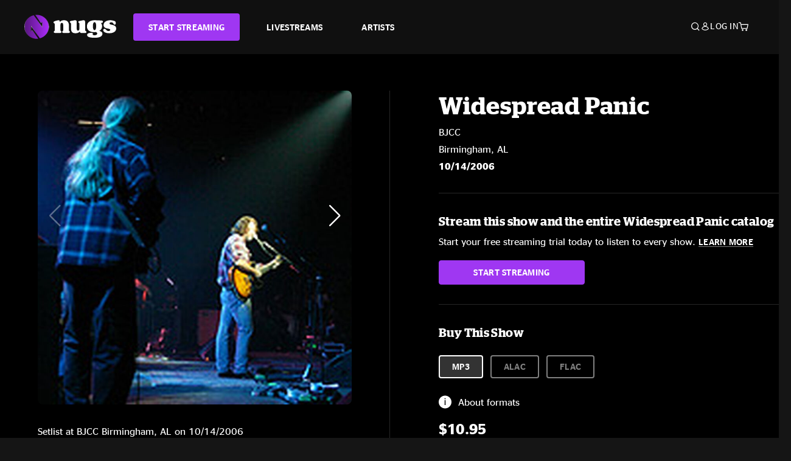

--- FILE ---
content_type: text/html;charset=UTF-8
request_url: https://www.nugs.net/live-download-of-widespread-panic-bjcc-birmingham-al-10-14-2006-mp3-flac-or-online-music-streaming/1082.html
body_size: 28399
content:
<!DOCTYPE html>
<html lang="en">
<head>

<script>//common/scripts.isml</script>





<script type="text/javascript">
    (function(){
        window.Urls = {"staticPath":"/on/demandware.static/Sites-NugsNet-Site/-/default/v1769893755790/","cartShow":"/cart/","getProductUrl":"/on/demandware.store/Sites-NugsNet-Site/default/Product-Show","removeImg":"/on/demandware.static/Sites-NugsNet-Site/-/default/dwa29704f4/images/icon_remove.gif","addToCartUrl":"/on/demandware.store/Sites-NugsNet-Site/default/Cart-AddProduct"};
    }());
</script>

<script defer type="text/javascript" src="/on/demandware.static/Sites-NugsNet-Site/-/default/v1769893755790/js/main.js"></script>


    

    <script defer type="text/javascript" src="/on/demandware.static/Sites-NugsNet-Site/-/default/v1769893755790/js/productDetail.js" ></script>







<meta charset=UTF-8>
<meta http-equiv="x-ua-compatible" content="ie=edge">
<meta name="viewport" content="width=device-width, initial-scale=1">

<title>Widespread Panic Live Concert Setlist at BJCC, Birmingham, AL on 10-14-2006</title>
<meta name="description" content="Widespread Panic live downloads and online music streaming of 10/14/2006 at BJCC Birmingham, AL. Listen to live concerts at nugs.net or download our mobile music app"/>
<meta name="keywords" content="nugs"/>


<meta property="og:title" content="Widespread Panic Live Concert Setlist at BJCC, Birmingham, AL on 10-14-2006" />


<meta property="og:description" content="Widespread Panic live downloads and online music streaming of 10/14/2006 at BJCC Birmingham, AL. Listen to live concerts at nugs.net or download our mobile music app" />




<meta property="og:image" content="https://www.nugs.net/dw/image/v2/BCHN_PRD/on/demandware.static/-/Sites-nugs-master/default/dwdeca3739/images/hi-res/wsp061014_01.jpg?sw=176&amp;sh=176">





<link rel="icon" type="image/png" href="/on/demandware.static/Sites-NugsNet-Site/-/default/dw7b9b4fa4/images/favicon.ico" />


<script>
/* -------------------------------------------------------------------------
* Identity bootstrap – must run **before** GTM and Optimizely
* ----------------------------------------------------------------------- */
(function bootstrapIdentity () {
/** 1. Make readable variables available to any front-end script. */
window.appUserID = "";
window.universalUserID = "ecfc1c2c17f094c07a7d22e212";
/** 2. Canonical getter for GA-4 + Optimizely integrations. */
window.getGaIdentifier = function () {
return window.universalUserID || null;
};
/** 3. Push the user_id into the dataLayer for GTM. */
window.dataLayer = window.dataLayer || [];
window.dataLayer.push({
'user_id': window.universalUserID || null,
'event': 'identifyUser'
});
})();
</script>


<script>
window.UncachedData = {
  "action": "Data-UncachedData",
  "queryString": "",
  "locale": "default",
  "sessionInfo": {
    "isCustomerAuthenticated": false,
    "sessionState": false,
    "isSubscriber": null
  },
  "__gtmEvents": [],
  "__mccEvents": [
    [
      "trackPageView"
    ]
  ]
}
window.CachedData = {
  "action": "Data-CachedData",
  "queryString": "",
  "locale": "default",
  "nugsAuthConfig": {
    "PROVIDER_ID": "nugsnet",
    "ENABLE_SSO": true,
    "SFCC_OIDC_CLIENT_ID": "3TwoVlLAUFrJX33n3HSCSO",
    "OIDC_BASE_URL": "https://id.nugs.net",
    "GRANT_TYPE_REFRESH_TOKEN": "refresh_token",
    "SAVE_REFRESH_TOKEN_ALWAYS": true,
    "DWSID_COOKIE_NAME": "dwsid",
    "SESSION_GUARD_COOKIE_NAME": "cc-sg",
    "SESSION_GUARD_COOKIE_AGE": 1800,
    "SESSION_STATE_COOKIE_NAME": "cc-ss",
    "REFRESH_TOKEN_COOKIE_NAME": "cc-refresh",
    "REFRESH_TOKEN_COOKIE_AGE": 604800,
    "OAUTH_TOKEN_REFRESH_TIME": 30000,
    "CONTROLLERS_TO_EXCLUDE": [
      "__Analytics-Start",
      "ConsentTracking-Check",
      "ConsentTracking-GetContent",
      "ConsentTracking-SetConsent",
      "ConsentTracking-SetSession",
      "__SYSTEM",
      "__Analytics"
    ],
    "CONTROLLERS_TO_INCLUDE_FORCED_REFRESH": []
  },
  "siteIntegrations": {
    "googlePlacesEnabled": false,
    "stripeCartridgeEnabled": true,
    "paypalCartridgeEnabled": true
  },
  "paypalConfig": {
    "CLIENT_ID": "AfBSdbnM3CDP0m8ApPxNlasf1Fz-ReX1DmnfwkkyJBf-_vhXnDnLvFkDAmu725PbsW8DZDJZjlE4iCBb"
  },
  "__gtmEvents": [],
  "__mccEvents": [
    [
      "trackPageView"
    ]
  ]
}
</script>






<script>
    window.dataLayer = window.dataLayer || [];
    window.dataLayer.push({"homepage_version":"control"});
</script>


<script src="https://cdn.optimizely.com/js/20105345443.js"></script>






<link id="globalStyles" rel="stylesheet" href="/on/demandware.static/Sites-NugsNet-Site/-/default/v1769893755790/css/global.css" />








<link rel="alternate" type="application/json+oembed" href="https://www.nugsapi.net/oembed/v1/shows/1082" title="10/14/06 BJCC, Birmingham, AL ">


<!-- Marketing Cloud Analytics -->
<script type="text/javascript" src="//10886939.collect.igodigital.com/collect.js"></script>
<!-- End Marketing Cloud Analytics -->

<script>
    window.dataLayer = window.dataLayer || [];
    dataLayer.push({"environment":"production","demandwareID":"abinfQWM2WnvNmW1HYlesd5zVT","loggedInState":false,"locale":"default","currencyCode":"USD","pageLanguage":"en_US","registered":false,"email":"","emailHash":"","customerGroups":["Everyone","Unregistered"]});
</script>


<script>
    var pageAction = 'productshow';
    window.dataLayer = window.dataLayer || [];
    window.gtmEnabled = true;
    var orderId = -1;
    var gtmDataLayerEvent = false;
    var dataLayerEvent = {"event":"pdp","ecommerce":{"detail":{"actionField":{"list":"Product Detail Page"},"products":[]}}};
    var ga4DataLayerEvent = {"event":"view_item","ecommerce":{"currency":"USD","value":15.95,"items":[{"item_id":"1082-ALBUM","item_name":"10/14/06 BJCC, Birmingham, AL ","price":15.95}]}};

    // In all cases except Order Confirmation, the data layer should be pushed, so default to that case
    var pushDataLayer = true;
    if (pageAction === 'orderconfirm') {
        // As of now, the correction is for order confirmation only
        if (dataLayerEvent) {
            orderId = getOrderId(dataLayerEvent);
        } else {
            orderId = getGA4OrderId(ga4DataLayerEvent);
        }

        var ordersPushedToGoogle = getOrdersPushedToGoogle();
        var orderHasBeenPushedToGoogle = orderHasBeenPushedToGoogle(orderId, ordersPushedToGoogle);
        if (orderHasBeenPushedToGoogle) {
            // If the data has already been sent, let's not push it again.
            pushDataLayer = false;
        }
    }

    if (pushDataLayer) {
        if (gtmDataLayerEvent) {
            dataLayer.push(gtmDataLayerEvent);
        }

        if (dataLayerEvent) {
            dataLayer.push(dataLayerEvent);
        }

        // If both events active, clear first ecommerce object to prevent events affecting one another
        if (dataLayerEvent && ga4DataLayerEvent) {
            dataLayer.push({ ecommerce: null });
        }

        if (ga4DataLayerEvent) {
            dataLayer.push(ga4DataLayerEvent);
        }

        if (pageAction === 'orderconfirm') {
            // Add the orderId to the array of orders that is being stored in localStorage
            ordersPushedToGoogle.push(orderId);
            // The localStorage is what is used to prevent the duplicate send from mobile platforms
            window.localStorage.setItem('ordersPushedToGoogle', JSON.stringify(ordersPushedToGoogle));
        }
    }

    function getOrderId(dataLayer) {
        if ('ecommerce' in dataLayer) {
            if ('purchase' in dataLayer.ecommerce && 'actionField' in dataLayer.ecommerce.purchase &&
                'id' in dataLayer.ecommerce.purchase.actionField) {
                return dataLayer.ecommerce.purchase.actionField.id;
            }
        }

        return -1;
    }

    function getGA4OrderId(dataLayer) {
        if ('ecommerce' in dataLayer && 'transaction_id' in dataLayer.ecommerce) {
            return dataLayer.ecommerce.transaction_id;
        }

        return -1;
    }

    function getOrdersPushedToGoogle() {
        var ordersPushedToGoogleString = window.localStorage.getItem('ordersPushedToGoogle');
        if (ordersPushedToGoogleString && ordersPushedToGoogleString.length > 0) {
            return JSON.parse(ordersPushedToGoogleString);
        }

        return [];
    }

    function orderHasBeenPushedToGoogle(orderId, ordersPushedToGoogle) {
        if (orderId) {
            for (var index = 0; index < ordersPushedToGoogle.length; index++) {
                if (ordersPushedToGoogle[index] === orderId) {
                    return true;
                }
            }
        }

        return false;
    }
</script>


<!-- Google Tag Manager -->
<script>(function(w,d,s,l,i){w[l]=w[l]||[];w[l].push({'gtm.start':
new Date().getTime(),event:'gtm.js'});var f=d.getElementsByTagName(s)[0],
j=d.createElement(s),dl=l!='dataLayer'?'&l='+l:'';j.async=true;j.src=
'https://www.googletagmanager.com/gtm.js?id='+i+dl;f.parentNode.insertBefore(j,f);
})(window,document,'script','dataLayer','GTM-WPL3GVV');</script>
<!-- End Google Tag Manager -->


<script defer src="/on/demandware.static/Sites-NugsNet-Site/-/default/v1769893755790/js/tagmanager.js"></script>



<link id="pageDesignerStyles" rel="stylesheet" href="/on/demandware.static/Sites-NugsNet-Site/-/default/v1769893755790/css/pageDesignerPage.css" />

<link id="pageDesignerStyles" rel="stylesheet" href="/on/demandware.static/Sites-NugsNet-Site/-/default/v1769893755790/css/pageDesignerFriendly.css" />



<link rel="canonical" href="/live-download-of-widespread-panic-bjcc-birmingham-al-10-14-2006-mp3-flac-or-online-music-streaming/1082.html"/>

<script type="text/javascript">//<!--
/* <![CDATA[ (head-active_data.js) */
var dw = (window.dw || {});
dw.ac = {
    _analytics: null,
    _events: [],
    _category: "",
    _searchData: "",
    _anact: "",
    _anact_nohit_tag: "",
    _analytics_enabled: "true",
    _timeZone: "US/Pacific",
    _capture: function(configs) {
        if (Object.prototype.toString.call(configs) === "[object Array]") {
            configs.forEach(captureObject);
            return;
        }
        dw.ac._events.push(configs);
    },
	capture: function() { 
		dw.ac._capture(arguments);
		// send to CQ as well:
		if (window.CQuotient) {
			window.CQuotient.trackEventsFromAC(arguments);
		}
	},
    EV_PRD_SEARCHHIT: "searchhit",
    EV_PRD_DETAIL: "detail",
    EV_PRD_RECOMMENDATION: "recommendation",
    EV_PRD_SETPRODUCT: "setproduct",
    applyContext: function(context) {
        if (typeof context === "object" && context.hasOwnProperty("category")) {
        	dw.ac._category = context.category;
        }
        if (typeof context === "object" && context.hasOwnProperty("searchData")) {
        	dw.ac._searchData = context.searchData;
        }
    },
    setDWAnalytics: function(analytics) {
        dw.ac._analytics = analytics;
    },
    eventsIsEmpty: function() {
        return 0 == dw.ac._events.length;
    }
};
/* ]]> */
// -->
</script>
<script type="text/javascript">//<!--
/* <![CDATA[ (head-cquotient.js) */
var CQuotient = window.CQuotient = {};
CQuotient.clientId = 'bchn-NugsNet';
CQuotient.realm = 'BCHN';
CQuotient.siteId = 'NugsNet';
CQuotient.instanceType = 'prd';
CQuotient.locale = 'default';
CQuotient.fbPixelId = '__UNKNOWN__';
CQuotient.activities = [];
CQuotient.cqcid='';
CQuotient.cquid='';
CQuotient.cqeid='';
CQuotient.cqlid='';
CQuotient.apiHost='api.cquotient.com';
/* Turn this on to test against Staging Einstein */
/* CQuotient.useTest= true; */
CQuotient.useTest = ('true' === 'false');
CQuotient.initFromCookies = function () {
	var ca = document.cookie.split(';');
	for(var i=0;i < ca.length;i++) {
	  var c = ca[i];
	  while (c.charAt(0)==' ') c = c.substring(1,c.length);
	  if (c.indexOf('cqcid=') == 0) {
		CQuotient.cqcid=c.substring('cqcid='.length,c.length);
	  } else if (c.indexOf('cquid=') == 0) {
		  var value = c.substring('cquid='.length,c.length);
		  if (value) {
		  	var split_value = value.split("|", 3);
		  	if (split_value.length > 0) {
			  CQuotient.cquid=split_value[0];
		  	}
		  	if (split_value.length > 1) {
			  CQuotient.cqeid=split_value[1];
		  	}
		  	if (split_value.length > 2) {
			  CQuotient.cqlid=split_value[2];
		  	}
		  }
	  }
	}
}
CQuotient.getCQCookieId = function () {
	if(window.CQuotient.cqcid == '')
		window.CQuotient.initFromCookies();
	return window.CQuotient.cqcid;
};
CQuotient.getCQUserId = function () {
	if(window.CQuotient.cquid == '')
		window.CQuotient.initFromCookies();
	return window.CQuotient.cquid;
};
CQuotient.getCQHashedEmail = function () {
	if(window.CQuotient.cqeid == '')
		window.CQuotient.initFromCookies();
	return window.CQuotient.cqeid;
};
CQuotient.getCQHashedLogin = function () {
	if(window.CQuotient.cqlid == '')
		window.CQuotient.initFromCookies();
	return window.CQuotient.cqlid;
};
CQuotient.trackEventsFromAC = function (/* Object or Array */ events) {
try {
	if (Object.prototype.toString.call(events) === "[object Array]") {
		events.forEach(_trackASingleCQEvent);
	} else {
		CQuotient._trackASingleCQEvent(events);
	}
} catch(err) {}
};
CQuotient._trackASingleCQEvent = function ( /* Object */ event) {
	if (event && event.id) {
		if (event.type === dw.ac.EV_PRD_DETAIL) {
			CQuotient.trackViewProduct( {id:'', alt_id: event.id, type: 'raw_sku'} );
		} // not handling the other dw.ac.* events currently
	}
};
CQuotient.trackViewProduct = function(/* Object */ cqParamData){
	var cq_params = {};
	cq_params.cookieId = CQuotient.getCQCookieId();
	cq_params.userId = CQuotient.getCQUserId();
	cq_params.emailId = CQuotient.getCQHashedEmail();
	cq_params.loginId = CQuotient.getCQHashedLogin();
	cq_params.product = cqParamData.product;
	cq_params.realm = cqParamData.realm;
	cq_params.siteId = cqParamData.siteId;
	cq_params.instanceType = cqParamData.instanceType;
	cq_params.locale = CQuotient.locale;
	
	if(CQuotient.sendActivity) {
		CQuotient.sendActivity(CQuotient.clientId, 'viewProduct', cq_params);
	} else {
		CQuotient.activities.push({activityType: 'viewProduct', parameters: cq_params});
	}
};
/* ]]> */
// -->
</script>



   <script type="application/ld+json">
        {"@context":"http://schema.org/","@type":"Product","name":"10/14/06 BJCC, Birmingham, AL ","description":null,"mpn":"1082","sku":"1082","image":["https://www.nugs.net/on/demandware.static/-/Sites-nugs-master/default/dwdeca3739/images/hi-res/wsp061014_01.jpg","https://www.nugs.net/on/demandware.static/-/Sites-nugs-master/default/dw95b900fd/images/hi-res/wsp061014_02.jpg","https://www.nugs.net/on/demandware.static/-/Sites-nugs-master/default/dw18707f1b/images/hi-res/wsp061014_03.jpg"],"offers":{"url":{},"@type":"Offer","priceCurrency":"USD","price":"0.99","availability":"http://schema.org/OutOfStock"}}
    </script>





</head>

<body class="  page-none">
<!-- Google Tag Manager (noscript) -->

<!-- End Google Tag Manager (noscript) -->


<div class="page" data-action="Product-Show" data-querystring="pid=1082" data-is-full-category-template="null" >











<a href="#maincontent" class="skip" aria-label="Skip to main content">Skip to main content</a>
<a href="#footercontent" class="skip" aria-label="Skip to footer content">Skip to footer content</a>

<div id="offcanvasMinicart" class="offcanvas offcanvas-end" tabindex="-1" aria-labelledby="offcanvasMinicartLabel">
    <div class="offcanvas-header">
        <h2 class="offcanvas-title" id="offcanvasMinicartLabel">Cart</h2>
        <button type="button" class="btn-close" data-bs-dismiss="offcanvas" aria-label="Close"></button>
    </div>
    <div class="offcanvas-body">
        <div class="container cart empty">
            <div class="row">
                <div class="col-12 text-center">
                    <h3>Your cart is empty.</h3>
                    <a href="/browse-artists/" class="btn btn-browse">BROWSE ARTISTS</a>
                </div>
            </div>
        </div>
    </div>
</div>


<header class="logo-left fixed-header  sticky-top" id="top-header">
    <div class="header-banner slide-up d-none">
        <div class="container">
            <div class="row no-gutters">
                <div class="col header-banner-column-2 d-flex justify-content-between align-items-center">
                    <div class="content">
                        
                        
	 

	
                    </div>
                    
                </div>
            </div>
        </div>
    </div>
    
    <nav class="header-nav navbar navbar-expand-lg" id="header-nav">
        <div class="header container">

            
                <button class="navbar-toggler" type="button" data-bs-toggle="offcanvas" data-bs-target="#offcanvasNavbar" aria-controls="offcanvasNavbar" aria-label="Toggle navigation"></button>
            

            <a class="navbar-brand header-logo-main-link" href="https://www.nugs.net/" title="nugs Home">
                <img src="/on/demandware.static/Sites-NugsNet-Site/-/default/dwf6a2913e/images/logo-redesign.svg" alt="nugs" class="img-fluid header-logo-main-img" />

            </a>

            <div class="offcanvas offcanvas-start" data-bs-backdrop="false" tabindex="-1" id="offcanvasNavbar" aria-labelledby="offcanvasNavbarLabel">
                <div class="offcanvas-body">
                    
                    
                    <div class="menu-group" role="navigation">
                        <ul class="nav navbar-nav" role="menu">
                            
                                
                                    
	 


	


    




    
        
        <li class="nav-item" role="menuitem">
  <a href="https://get.nugs.net" class="nav-link nav-link--start-streaming" role="link" tabindex="0">
      <button type="button" class="btn">START STREAMING</button>
  </a>
</li>
<li class="nav-item" role="menuitem">
  <a href="https://www.nugs.net/watch-live-music/" class="nav-link" role="link" tabindex="1">LIVESTREAMS</a>
</li>
<li class="nav-item" role="menuitem">
  <a href="https://www.nugs.net/browse-artists/" class="nav-link" role="link" tabindex="2">ARTISTS</a>
</li>
<!-- Keep This <li> here for the menu split -->
<li><hr class="border d-lg-none" /></li>
    

 
	
                                
                            
                            
                                
    <li class="nav-item account-item d-lg-none" role="menuitem">
        <a href="https://www.nugs.net/on/demandware.store/Sites-NugsNet-Site/default/Login-OAuthLogin?oauthProvider=nugsnet&amp;ui_flow=register" class="nav-link user-message">
            Create Account
        </a>
    </li>
    <li class="nav-item account-item d-lg-none" role="menuitem">
        <a href="https://www.nugs.net/on/demandware.store/Sites-NugsNet-Site/default/Login-OAuthLogin?oauthProvider=nugsnet" class="nav-link user-message">
            Log In
        </a>
    </li>


                            
                        </ul>
                    </div>
                </div>
            </div>

            <div class="d-flex justify-content-end align-items-center flex-grow-1 gap-4 gap-sm-5 navbar-icons">
                

                
                    <div class="search-toggle">
                        <button class="header-actions-btn search-toggle-btn js-search-toggle-btn collapsed" type="button" data-bs-toggle="collapse" data-bs-target="#searchCollapse" aria-expanded="false" aria-controls="searchCollapse" aria-label="Search">
                            <span class="header-search-toggle-icon">
                                <span class="icon icon-search"></span>
                                
                            </span>
                            
                        </button>
                    </div>

                    
	 


	


    




    
        
        <div class="d-lg-none">
   <a class="subscribe js-scroll-to-plan icon-headphone" href="/#plans" title="Subscribe Now"></a>
</div>
<div class="d-lg-none">
    <a class="watch icon-watch" href="/livestreams-concerts-live-downloads-in-mp3-flac-or-online-music-streaming/" title="Listen Now"></a>
</div>
    

 
	
                
                
                
                    <div class="header-account-container d-none d-lg-block ">
                        
    <div class="user dropdown">
        <a href="#" role="button" data-bs-toggle="dropdown" aria-expanded="false" id="accountMenuTrigger" class="account-dropdown">
            <span class="icon icon-account"></span>
            <span class="user-message">Log In</span>
        </a>

        <ul class="dropdown-menu dropdown-menu-end account-menu-dropdown js-account-menu-dropdown">
            <li>
                <a class="dropdown-item" href="https://www.nugs.net/on/demandware.store/Sites-NugsNet-Site/default/Login-OAuthLogin?oauthProvider=nugsnet" role="button" aria-label="Login to your account">
                    <span class="user-message">Log in</span>
                </a>
            </li>
            <li>
                <a class="dropdown-item" href="https://www.nugs.net/on/demandware.store/Sites-NugsNet-Site/default/Login-OAuthLogin?oauthProvider=nugsnet&amp;ui_flow=register" role="button" aria-label="Login to your account">
                    <span class="user-message">Create account</span>
                </a>
            </li>
        </ul>

        

        
    </div>




                    </div>
                

                
                    <div class="minicart" data-action-url="/on/demandware.store/Sites-NugsNet-Site/default/Cart-MiniCartShow">
                        <div class="minicart-total">
    <a class="minicart-link minicart-empty" data-bs-toggle="offcanvas" href="#offcanvasMinicart" aria-controls="offcanvasMinicart" title="Cart 0 Items" aria-label="Cart 0 Items" aria-haspopup="true" tabindex="0">
        <i class="icon icon-cart"></i>
        <span class="minicart-quantity">
            0
        </span>
    </a>
</div>



                    </div>
                
            </div>
        </div>
    </nav>

    <div class="search-wrapper d-flex">
        <div class="collapse container" id="searchCollapse">
            <div class="site-search rounded-pill my-3">
    <form role="search"
          action="/search/"
          method="get"
          name="simpleSearch">
        <div class="input-group py-3">
            <button type="submit" name="search-button" class="btn search-button" aria-label="Submit search keywords">
                <i class="icon icon-search"></i>
            </button>
            <input class="form-control search-field"
               type="text"
               name="q"
               value=""
               placeholder="Search"
               role="combobox"
               aria-describedby="search-assistive-text"
               aria-haspopup="listbox"
               aria-owns="search-results"
               aria-expanded="false"
               aria-autocomplete="list"
               aria-activedescendant=""
               aria-controls="search-results"
               aria-label="Enter Keyword or Item Number"
               autocomplete="off" />
            <button type="reset" name="reset-button" class="btn reset-button" aria-label="Clear search keywords">
                <i class="icon icon-close"></i>
            </button>
        </div>
        <div class="suggestions-wrapper" data-url="/on/demandware.store/Sites-NugsNet-Site/default/SearchServices-GetSuggestions?q="></div>
        <input type="hidden" value="default" name="lang">
    </form>
</div>

        </div>
    </div>

</header>


	 

	


<div role="main" id="maincontent">


    

    

    
    
    
    
    
    
    
    <!-- CQuotient Activity Tracking (viewProduct-cquotient.js) -->
<script type="text/javascript">//<!--
/* <![CDATA[ */
(function(){
	try {
		if(window.CQuotient) {
			var cq_params = {};
			cq_params.product = {
					id: '',
					sku: '',
					type: 'set',
					alt_id: '1082'
				};
			cq_params.realm = "BCHN";
			cq_params.siteId = "NugsNet";
			cq_params.instanceType = "prd";
			window.CQuotient.trackViewProduct(cq_params);
		}
	} catch(err) {}
})();
/* ]]> */
// -->
</script>
<script type="text/javascript">//<!--
/* <![CDATA[ (viewProduct-active_data.js) */
dw.ac._capture({id: "1082", type: "detail"});
/* ]]> */
// -->
</script>

    <div class="container product-detail product-set-detail" data-swatchable-attributes="null" data-pid="1082">

        <div class="row mb-3 no-gutters">
            
            <div class="product-image-tracks">
                
<div class="primary-images">
    
        <div class="product-set-slider">
            <div class="swiper-wrapper">
                
                    

                    

                    
                    <div class="swiper-slide pdp-slider thumb selected">
                        <div class="background-image" style="background-image: url(https://www.nugs.net/dw/image/v2/BCHN_PRD/on/demandware.static/-/Sites-nugs-master/default/dwdeca3739/images/hi-res/wsp061014_01.jpg?sw=800&amp;sh=800);"></div>
                        <div class="thumbnail-link">
                            <img class="productthumbnail" alt="10/14/06 BJCC, Birmingham, AL "
                                    src="https://www.nugs.net/dw/image/v2/BCHN_PRD/on/demandware.static/-/Sites-nugs-master/default/dwdeca3739/images/hi-res/wsp061014_01.jpg?sw=800&amp;sh=800"
                                    decoding="async"
                            />
                        </div>
                    </div>
                
                    

                    

                    
                    <div class="swiper-slide pdp-slider thumb">
                        <div class="background-image" style="background-image: url(https://www.nugs.net/dw/image/v2/BCHN_PRD/on/demandware.static/-/Sites-nugs-master/default/dw95b900fd/images/hi-res/wsp061014_02.jpg?sw=800&amp;sh=800);"></div>
                        <div class="thumbnail-link">
                            <img class="productthumbnail" alt="10/14/06 BJCC, Birmingham, AL "
                                    src="https://www.nugs.net/dw/image/v2/BCHN_PRD/on/demandware.static/-/Sites-nugs-master/default/dw95b900fd/images/hi-res/wsp061014_02.jpg?sw=800&amp;sh=800"
                                    decoding="async"
                            />
                        </div>
                    </div>
                
                    

                    

                    
                    <div class="swiper-slide pdp-slider thumb">
                        <div class="background-image" style="background-image: url(https://www.nugs.net/dw/image/v2/BCHN_PRD/on/demandware.static/-/Sites-nugs-master/default/dw18707f1b/images/hi-res/wsp061014_03.jpg?sw=800&amp;sh=800);"></div>
                        <div class="thumbnail-link">
                            <img class="productthumbnail" alt="10/14/06 BJCC, Birmingham, AL "
                                    src="https://www.nugs.net/dw/image/v2/BCHN_PRD/on/demandware.static/-/Sites-nugs-master/default/dw18707f1b/images/hi-res/wsp061014_03.jpg?sw=800&amp;sh=800"
                                    decoding="async"
                            />
                        </div>
                    </div>
                
            </div>
            <div class="swiper-button-prev"></div>
            <div class="swiper-button-next"></div>
        </div>
    

</div>

                
                <div class="desktop">
                    <div class="setlist">
                        




































































































    <div class="product-set-list">
    

    <p class="setlist-title">Setlist at BJCC Birmingham, AL on 10/14/2006</p>
    
    
        <h6>Set One</h6>
        <div class="product-set-container">
            
                
                <script type="text/javascript">//<!--
/* <![CDATA[ (viewProduct-active_data.js) */
dw.ac._capture({id: "20732-TRACK", type: "setproduct"});
/* ]]> */
// -->
</script>
                    <div class="product-set-item " id="item-20732-TRACK">
                        



































































































<div class="product-set-details">









<div id="clip-player-20732-TRACK" class="clip-player-container">
<canvas id="audioCanvas-20732-TRACK" width="34" height="34"></canvas>


<div id="playAudio-20732-TRACK" class="clip-player-button" data-stroke="#FFFFFF"></div>
<audio id="preview-20732-TRACK" src="https://assets.nugs.net/clips/wsp061014d1c_01_Disco.mp3" class="clip-player"></audio>
</div>



<div class="item-name-time-wrapper">
<span class="item-name">
Disco
</span>
<span class="runningTime smallest steel">
314
</span>
</div>

</div>

                    </div>
                
            
                
                <script type="text/javascript">//<!--
/* <![CDATA[ (viewProduct-active_data.js) */
dw.ac._capture({id: "20733-TRACK", type: "setproduct"});
/* ]]> */
// -->
</script>
                    <div class="product-set-item " id="item-20733-TRACK">
                        



































































































<div class="product-set-details">









<div id="clip-player-20733-TRACK" class="clip-player-container">
<canvas id="audioCanvas-20733-TRACK" width="34" height="34"></canvas>


<div id="playAudio-20733-TRACK" class="clip-player-button" data-stroke="#FFFFFF"></div>
<audio id="preview-20733-TRACK" src="https://assets.nugs.net/clips/wsp061014d1c_02_Chilly_Water.mp3" class="clip-player"></audio>
</div>



<div class="item-name-time-wrapper">
<span class="item-name">
Chilly Water
</span>
<span class="runningTime smallest steel">
525
</span>
</div>

</div>

                    </div>
                
            
                
                <script type="text/javascript">//<!--
/* <![CDATA[ (viewProduct-active_data.js) */
dw.ac._capture({id: "20734-TRACK", type: "setproduct"});
/* ]]> */
// -->
</script>
                    <div class="product-set-item " id="item-20734-TRACK">
                        



































































































<div class="product-set-details">









<div id="clip-player-20734-TRACK" class="clip-player-container">
<canvas id="audioCanvas-20734-TRACK" width="34" height="34"></canvas>


<div id="playAudio-20734-TRACK" class="clip-player-button" data-stroke="#FFFFFF"></div>
<audio id="preview-20734-TRACK" src="https://assets.nugs.net/clips/wsp061014d1c_03_Tall_Boy.mp3" class="clip-player"></audio>
</div>



<div class="item-name-time-wrapper">
<span class="item-name">
Tall Boy
</span>
<span class="runningTime smallest steel">
409
</span>
</div>

</div>

                    </div>
                
            
                
                <script type="text/javascript">//<!--
/* <![CDATA[ (viewProduct-active_data.js) */
dw.ac._capture({id: "20735-TRACK", type: "setproduct"});
/* ]]> */
// -->
</script>
                    <div class="product-set-item " id="item-20735-TRACK">
                        



































































































<div class="product-set-details">









<div id="clip-player-20735-TRACK" class="clip-player-container">
<canvas id="audioCanvas-20735-TRACK" width="34" height="34"></canvas>


<div id="playAudio-20735-TRACK" class="clip-player-button" data-stroke="#FFFFFF"></div>
<audio id="preview-20735-TRACK" src="https://assets.nugs.net/clips/wsp061014d1c_04_Little_Lilly.mp3" class="clip-player"></audio>
</div>



<div class="item-name-time-wrapper">
<span class="item-name">
Little Lilly
</span>
<span class="runningTime smallest steel">
550
</span>
</div>

</div>

                    </div>
                
            
                
                <script type="text/javascript">//<!--
/* <![CDATA[ (viewProduct-active_data.js) */
dw.ac._capture({id: "20736-TRACK", type: "setproduct"});
/* ]]> */
// -->
</script>
                    <div class="product-set-item " id="item-20736-TRACK">
                        



































































































<div class="product-set-details">









<div id="clip-player-20736-TRACK" class="clip-player-container">
<canvas id="audioCanvas-20736-TRACK" width="34" height="34"></canvas>


<div id="playAudio-20736-TRACK" class="clip-player-button" data-stroke="#FFFFFF"></div>
<audio id="preview-20736-TRACK" src="https://assets.nugs.net/clips/wsp061014d1c_05_Barstools_And_Dreamers.mp3" class="clip-player"></audio>
</div>



<div class="item-name-time-wrapper">
<span class="item-name">
Barstools and Dreamers
</span>
<span class="runningTime smallest steel">
630
</span>
</div>

</div>

                    </div>
                
            
                
                <script type="text/javascript">//<!--
/* <![CDATA[ (viewProduct-active_data.js) */
dw.ac._capture({id: "20737-TRACK", type: "setproduct"});
/* ]]> */
// -->
</script>
                    <div class="product-set-item " id="item-20737-TRACK">
                        



































































































<div class="product-set-details">









<div id="clip-player-20737-TRACK" class="clip-player-container">
<canvas id="audioCanvas-20737-TRACK" width="34" height="34"></canvas>


<div id="playAudio-20737-TRACK" class="clip-player-button" data-stroke="#FFFFFF"></div>
<audio id="preview-20737-TRACK" src="https://assets.nugs.net/clips/wsp061014d1c_06_Time_Zones.mp3" class="clip-player"></audio>
</div>



<div class="item-name-time-wrapper">
<span class="item-name">
Time Zones
</span>
<span class="runningTime smallest steel">
589
</span>
</div>

</div>

                    </div>
                
            
                
                <script type="text/javascript">//<!--
/* <![CDATA[ (viewProduct-active_data.js) */
dw.ac._capture({id: "20738-TRACK", type: "setproduct"});
/* ]]> */
// -->
</script>
                    <div class="product-set-item " id="item-20738-TRACK">
                        



































































































<div class="product-set-details">









<div id="clip-player-20738-TRACK" class="clip-player-container">
<canvas id="audioCanvas-20738-TRACK" width="34" height="34"></canvas>


<div id="playAudio-20738-TRACK" class="clip-player-button" data-stroke="#FFFFFF"></div>
<audio id="preview-20738-TRACK" src="https://assets.nugs.net/clips/wsp061014d1c_07_Jack.mp3" class="clip-player"></audio>
</div>



<div class="item-name-time-wrapper">
<span class="item-name">
Jack
</span>
<span class="runningTime smallest steel">
429
</span>
</div>

</div>

                    </div>
                
            
                
                <script type="text/javascript">//<!--
/* <![CDATA[ (viewProduct-active_data.js) */
dw.ac._capture({id: "20739-TRACK", type: "setproduct"});
/* ]]> */
// -->
</script>
                    <div class="product-set-item " id="item-20739-TRACK">
                        



































































































<div class="product-set-details">









<div id="clip-player-20739-TRACK" class="clip-player-container">
<canvas id="audioCanvas-20739-TRACK" width="34" height="34"></canvas>


<div id="playAudio-20739-TRACK" class="clip-player-button" data-stroke="#FFFFFF"></div>
<audio id="preview-20739-TRACK" src="https://assets.nugs.net/clips/wsp061014d1c_08_From_The_Cradle.mp3" class="clip-player"></audio>
</div>



<div class="item-name-time-wrapper">
<span class="item-name">
From the Cradle
</span>
<span class="runningTime smallest steel">
277
</span>
</div>

</div>

                    </div>
                
            
                
                <script type="text/javascript">//<!--
/* <![CDATA[ (viewProduct-active_data.js) */
dw.ac._capture({id: "20740-TRACK", type: "setproduct"});
/* ]]> */
// -->
</script>
                    <div class="product-set-item last" id="item-20740-TRACK">
                        



































































































<div class="product-set-details">









<div id="clip-player-20740-TRACK" class="clip-player-container">
<canvas id="audioCanvas-20740-TRACK" width="34" height="34"></canvas>


<div id="playAudio-20740-TRACK" class="clip-player-button" data-stroke="#FFFFFF"></div>
<audio id="preview-20740-TRACK" src="https://assets.nugs.net/clips/wsp061014d1c_09_Life_During_Wartime.mp3" class="clip-player"></audio>
</div>



<div class="item-name-time-wrapper">
<span class="item-name">
Life During Wartime
</span>
<span class="runningTime smallest steel">
368
</span>
</div>

</div>

                    </div>
                
            
        </div>
    
        <h6>Set Two</h6>
        <div class="product-set-container">
            
                
                <script type="text/javascript">//<!--
/* <![CDATA[ (viewProduct-active_data.js) */
dw.ac._capture({id: "20741-TRACK", type: "setproduct"});
/* ]]> */
// -->
</script>
                    <div class="product-set-item " id="item-20741-TRACK">
                        



































































































<div class="product-set-details">









<div id="clip-player-20741-TRACK" class="clip-player-container">
<canvas id="audioCanvas-20741-TRACK" width="34" height="34"></canvas>


<div id="playAudio-20741-TRACK" class="clip-player-button" data-stroke="#FFFFFF"></div>
<audio id="preview-20741-TRACK" src="https://assets.nugs.net/clips/wsp061014d2c_01_Conrad_The_Caterpillar.mp3" class="clip-player"></audio>
</div>



<div class="item-name-time-wrapper">
<span class="item-name">
Conrad the Caterpillar
</span>
<span class="runningTime smallest steel">
617
</span>
</div>

</div>

                    </div>
                
            
                
                <script type="text/javascript">//<!--
/* <![CDATA[ (viewProduct-active_data.js) */
dw.ac._capture({id: "20742-TRACK", type: "setproduct"});
/* ]]> */
// -->
</script>
                    <div class="product-set-item " id="item-20742-TRACK">
                        



































































































<div class="product-set-details">









<div id="clip-player-20742-TRACK" class="clip-player-container">
<canvas id="audioCanvas-20742-TRACK" width="34" height="34"></canvas>


<div id="playAudio-20742-TRACK" class="clip-player-button" data-stroke="#FFFFFF"></div>
<audio id="preview-20742-TRACK" src="https://assets.nugs.net/clips/wsp061014d2c_02_Travelin_Man.mp3" class="clip-player"></audio>
</div>



<div class="item-name-time-wrapper">
<span class="item-name">
Travelin&#39; Man
</span>
<span class="runningTime smallest steel">
496
</span>
</div>

</div>

                    </div>
                
            
                
                <script type="text/javascript">//<!--
/* <![CDATA[ (viewProduct-active_data.js) */
dw.ac._capture({id: "20743-TRACK", type: "setproduct"});
/* ]]> */
// -->
</script>
                    <div class="product-set-item " id="item-20743-TRACK">
                        



































































































<div class="product-set-details">









<div id="clip-player-20743-TRACK" class="clip-player-container">
<canvas id="audioCanvas-20743-TRACK" width="34" height="34"></canvas>


<div id="playAudio-20743-TRACK" class="clip-player-button" data-stroke="#FFFFFF"></div>
<audio id="preview-20743-TRACK" src="https://assets.nugs.net/clips/wsp061014d2c_03_Wish_You_Were_Here.mp3" class="clip-player"></audio>
</div>



<div class="item-name-time-wrapper">
<span class="item-name">
Wish You Were Here
</span>
<span class="runningTime smallest steel">
314
</span>
</div>

</div>

                    </div>
                
            
                
                <script type="text/javascript">//<!--
/* <![CDATA[ (viewProduct-active_data.js) */
dw.ac._capture({id: "20744-TRACK", type: "setproduct"});
/* ]]> */
// -->
</script>
                    <div class="product-set-item " id="item-20744-TRACK">
                        



































































































<div class="product-set-details">









<div id="clip-player-20744-TRACK" class="clip-player-container">
<canvas id="audioCanvas-20744-TRACK" width="34" height="34"></canvas>


<div id="playAudio-20744-TRACK" class="clip-player-button" data-stroke="#FFFFFF"></div>
<audio id="preview-20744-TRACK" src="https://assets.nugs.net/clips/wsp061014d2c_04_Party_At_Your_Mamas_House.mp3" class="clip-player"></audio>
</div>



<div class="item-name-time-wrapper">
<span class="item-name">
Party At Your Mama&#39;s House
</span>
<span class="runningTime smallest steel">
787
</span>
</div>

</div>

                    </div>
                
            
                
                <script type="text/javascript">//<!--
/* <![CDATA[ (viewProduct-active_data.js) */
dw.ac._capture({id: "20745-TRACK", type: "setproduct"});
/* ]]> */
// -->
</script>
                    <div class="product-set-item " id="item-20745-TRACK">
                        



































































































<div class="product-set-details">









<div id="clip-player-20745-TRACK" class="clip-player-container">
<canvas id="audioCanvas-20745-TRACK" width="34" height="34"></canvas>


<div id="playAudio-20745-TRACK" class="clip-player-button" data-stroke="#FFFFFF"></div>
<audio id="preview-20745-TRACK" src="https://assets.nugs.net/clips/wsp061014d2c_05_Driving_Song.mp3" class="clip-player"></audio>
</div>



<div class="item-name-time-wrapper">
<span class="item-name">
Driving Song
</span>
<span class="runningTime smallest steel">
246
</span>
</div>

</div>

                    </div>
                
            
                
                <script type="text/javascript">//<!--
/* <![CDATA[ (viewProduct-active_data.js) */
dw.ac._capture({id: "20746-TRACK", type: "setproduct"});
/* ]]> */
// -->
</script>
                    <div class="product-set-item " id="item-20746-TRACK">
                        



































































































<div class="product-set-details">









<div id="clip-player-20746-TRACK" class="clip-player-container">
<canvas id="audioCanvas-20746-TRACK" width="34" height="34"></canvas>


<div id="playAudio-20746-TRACK" class="clip-player-button" data-stroke="#FFFFFF"></div>
<audio id="preview-20746-TRACK" src="https://assets.nugs.net/clips/wsp061014d2c_06_Surprise_Valley.mp3" class="clip-player"></audio>
</div>



<div class="item-name-time-wrapper">
<span class="item-name">
Surprise Valley
</span>
<span class="runningTime smallest steel">
405
</span>
</div>

</div>

                    </div>
                
            
                
                <script type="text/javascript">//<!--
/* <![CDATA[ (viewProduct-active_data.js) */
dw.ac._capture({id: "20747-TRACK", type: "setproduct"});
/* ]]> */
// -->
</script>
                    <div class="product-set-item " id="item-20747-TRACK">
                        



































































































<div class="product-set-details">









<div id="clip-player-20747-TRACK" class="clip-player-container">
<canvas id="audioCanvas-20747-TRACK" width="34" height="34"></canvas>


<div id="playAudio-20747-TRACK" class="clip-player-button" data-stroke="#FFFFFF"></div>
<audio id="preview-20747-TRACK" src="https://assets.nugs.net/clips/wsp061014d2c_07_Drums.mp3" class="clip-player"></audio>
</div>



<div class="item-name-time-wrapper">
<span class="item-name">
Drums
</span>
<span class="runningTime smallest steel">
642
</span>
</div>

</div>

                    </div>
                
            
                
                <script type="text/javascript">//<!--
/* <![CDATA[ (viewProduct-active_data.js) */
dw.ac._capture({id: "20748-TRACK", type: "setproduct"});
/* ]]> */
// -->
</script>
                    <div class="product-set-item " id="item-20748-TRACK">
                        



































































































<div class="product-set-details">









<div id="clip-player-20748-TRACK" class="clip-player-container">
<canvas id="audioCanvas-20748-TRACK" width="34" height="34"></canvas>


<div id="playAudio-20748-TRACK" class="clip-player-button" data-stroke="#FFFFFF"></div>
<audio id="preview-20748-TRACK" src="https://assets.nugs.net/clips/wsp061014d3c_01_Surprise_Valley.mp3" class="clip-player"></audio>
</div>



<div class="item-name-time-wrapper">
<span class="item-name">
Surprise Valley
</span>
<span class="runningTime smallest steel">
332
</span>
</div>

</div>

                    </div>
                
            
                
                <script type="text/javascript">//<!--
/* <![CDATA[ (viewProduct-active_data.js) */
dw.ac._capture({id: "20749-TRACK", type: "setproduct"});
/* ]]> */
// -->
</script>
                    <div class="product-set-item " id="item-20749-TRACK">
                        



































































































<div class="product-set-details">









<div id="clip-player-20749-TRACK" class="clip-player-container">
<canvas id="audioCanvas-20749-TRACK" width="34" height="34"></canvas>


<div id="playAudio-20749-TRACK" class="clip-player-button" data-stroke="#FFFFFF"></div>
<audio id="preview-20749-TRACK" src="https://assets.nugs.net/clips/wsp061014d3c_02_Pusherman.mp3" class="clip-player"></audio>
</div>



<div class="item-name-time-wrapper">
<span class="item-name">
Pusherman
</span>
<span class="runningTime smallest steel">
564
</span>
</div>

</div>

                    </div>
                
            
                
                <script type="text/javascript">//<!--
/* <![CDATA[ (viewProduct-active_data.js) */
dw.ac._capture({id: "20750-TRACK", type: "setproduct"});
/* ]]> */
// -->
</script>
                    <div class="product-set-item " id="item-20750-TRACK">
                        



































































































<div class="product-set-details">









<div id="clip-player-20750-TRACK" class="clip-player-container">
<canvas id="audioCanvas-20750-TRACK" width="34" height="34"></canvas>


<div id="playAudio-20750-TRACK" class="clip-player-button" data-stroke="#FFFFFF"></div>
<audio id="preview-20750-TRACK" src="https://assets.nugs.net/clips/wsp061014d3c_03_Birmingham_Jam.mp3" class="clip-player"></audio>
</div>



<div class="item-name-time-wrapper">
<span class="item-name">
Birmingham Jam
</span>
<span class="runningTime smallest steel">
306
</span>
</div>

</div>

                    </div>
                
            
                
                <script type="text/javascript">//<!--
/* <![CDATA[ (viewProduct-active_data.js) */
dw.ac._capture({id: "20751-TRACK", type: "setproduct"});
/* ]]> */
// -->
</script>
                    <div class="product-set-item " id="item-20751-TRACK">
                        



































































































<div class="product-set-details">









<div id="clip-player-20751-TRACK" class="clip-player-container">
<canvas id="audioCanvas-20751-TRACK" width="34" height="34"></canvas>


<div id="playAudio-20751-TRACK" class="clip-player-button" data-stroke="#FFFFFF"></div>
<audio id="preview-20751-TRACK" src="https://assets.nugs.net/clips/wsp061014d3c_04_Driving_Song.mp3" class="clip-player"></audio>
</div>



<div class="item-name-time-wrapper">
<span class="item-name">
Driving Song
</span>
<span class="runningTime smallest steel">
157
</span>
</div>

</div>

                    </div>
                
            
                
                <script type="text/javascript">//<!--
/* <![CDATA[ (viewProduct-active_data.js) */
dw.ac._capture({id: "20752-TRACK", type: "setproduct"});
/* ]]> */
// -->
</script>
                    <div class="product-set-item last" id="item-20752-TRACK">
                        



































































































<div class="product-set-details">









<div id="clip-player-20752-TRACK" class="clip-player-container">
<canvas id="audioCanvas-20752-TRACK" width="34" height="34"></canvas>


<div id="playAudio-20752-TRACK" class="clip-player-button" data-stroke="#FFFFFF"></div>
<audio id="preview-20752-TRACK" src="https://assets.nugs.net/clips/wsp061014d3c_05_Chainsaw_City.mp3" class="clip-player"></audio>
</div>



<div class="item-name-time-wrapper">
<span class="item-name">
Chainsaw City
</span>
<span class="runningTime smallest steel">
687
</span>
</div>

</div>

                    </div>
                
            
        </div>
    
        <h6>Encore</h6>
        <div class="product-set-container">
            
                
                <script type="text/javascript">//<!--
/* <![CDATA[ (viewProduct-active_data.js) */
dw.ac._capture({id: "20753-TRACK", type: "setproduct"});
/* ]]> */
// -->
</script>
                    <div class="product-set-item " id="item-20753-TRACK">
                        



































































































<div class="product-set-details">









<div id="clip-player-20753-TRACK" class="clip-player-container">
<canvas id="audioCanvas-20753-TRACK" width="34" height="34"></canvas>


<div id="playAudio-20753-TRACK" class="clip-player-button" data-stroke="#FFFFFF"></div>
<audio id="preview-20753-TRACK" src="https://assets.nugs.net/clips/wsp061014d3c_06_Pilgrims.mp3" class="clip-player"></audio>
</div>



<div class="item-name-time-wrapper">
<span class="item-name">
Pilgrims
</span>
<span class="runningTime smallest steel">
478
</span>
</div>

</div>

                    </div>
                
            
                
                <script type="text/javascript">//<!--
/* <![CDATA[ (viewProduct-active_data.js) */
dw.ac._capture({id: "20754-TRACK", type: "setproduct"});
/* ]]> */
// -->
</script>
                    <div class="product-set-item last" id="item-20754-TRACK">
                        



































































































<div class="product-set-details">









<div id="clip-player-20754-TRACK" class="clip-player-container">
<canvas id="audioCanvas-20754-TRACK" width="34" height="34"></canvas>


<div id="playAudio-20754-TRACK" class="clip-player-button" data-stroke="#FFFFFF"></div>
<audio id="preview-20754-TRACK" src="https://assets.nugs.net/clips/wsp061014d3c_07_Aint_Life_Grand.mp3" class="clip-player"></audio>
</div>



<div class="item-name-time-wrapper">
<span class="item-name">
Ain&#39;t Life Grand
</span>
<span class="runningTime smallest steel">
315
</span>
</div>

</div>

                    </div>
                
            
        </div>
    
</div>


                    </div>

                    
                    

<div class="col-12 social-container">
    <h6>Share via</h6>
    <ul class="social-icons d-flex">
        <li>
            <a href="https://www.facebook.com/share.php?u=https%3A%2F%2Fwww.nugs.net%2Flive-download-of-widespread-panic-bjcc-birmingham-al-10-14-2006-mp3-flac-or-online-music-streaming%2F1082.html" title="Share 10/14/06 BJCC, Birmingham, AL  on Facebook" data-share="facebook" aria-label="Share 10/14/06 BJCC, Birmingham, AL  on Facebook" rel="noopener noreferrer" class="share-icons" target="_blank">
                <i class="facebook"></i>
            </a>
        </li>
        <li>
            <a href="https://twitter.com/share?url=https%3A%2F%2Fwww.nugs.net%2Flive-download-of-widespread-panic-bjcc-birmingham-al-10-14-2006-mp3-flac-or-online-music-streaming%2F1082.html&text=10/14/06 BJCC, Birmingham, AL " data-share="twitter" title="Share a link to 10/14/06 BJCC, Birmingham, AL  on Twitter" aria-label="Share a link to 10/14/06 BJCC, Birmingham, AL  on Twitter" rel="noopener noreferrer" class="share-icons" target="_blank">
                <i class="x"></i>
            </a>
        </li>
        <li>
            <a href="#copy-link-message" class="share-link" data-bs-toggle="tooltip" id="fa-link" role="button" title="Copy a link to 10/14/06 BJCC, Birmingham, AL " aria-label="Copy a link to 10/14/06 BJCC, Birmingham, AL ">
                <i class="link"></i>
            </a>
            <input type="hidden" id="shareUrl" value="https://www.nugs.net/live-download-of-widespread-panic-bjcc-birmingham-al-10-14-2006-mp3-flac-or-online-music-streaming/1082.html"/>
        </li>
    </ul>
</div>
<div class="toast-messages copy-link-message d-none">
    <div class="alert alert-success text-center">
        The link to 10/14/06 BJCC, Birmingham, AL  has been copied
    </div>
</div>

                </div>
            </div>

            <div class="product-data">
                
<div class="row">
    <div class="col">
        <a href="/widespread-panic-concerts-live-downloads-in-mp3-flac-or-online-music-streaming-1/">
            
                <h3 class="product-name">Widespread Panic</h3>
            
            
        </a>
    </div>
</div>

                

     
    <div class="row">
        <div class="col">
            
    <div class="venue">
        <div class="venue-name">BJCC</div>
        <div class="venue-city">Birmingham, AL</div>
    </div>

        </div>
    </div>

    
    <div class="row">
        <div class="col">
            
                <div class="performance-date">
                    10/14/2006
                </div>
            
        </div>
    </div>

                

                
                    





































































































    <div id="upsell-listen-block" class="upsell-listen-block borderbottom unauthenticated nonsubscriber">
        
            <div class="top unauthenticated">
                <div class="left">
                    <h2 class="heading">
                        
                            Stream this show and the entire Widespread Panic catalog
                        
                    </h2>
                </div>
            </div>
            <div class="body unauthenticated">
                



<div class="details">Start your free streaming trial today to listen to every show.
<a tabindex="0" class="js-modal-trigger anchor-btn" role="button" href="javascript:void(0);" data-trigger="#upsell-modal">Learn More</a></div>
<div id="upsell-modal" class="modal pdp-modal narrow">
<div class="modal-content"><span class="close js-close">&times;</span>
<h5>A nugs All Access subscription includes:</h5>
<ul class="bullets">
    <li>Watch hundreds of exclusive livestreams from your favorite artists</li>
    <li>Last night's show to deep archives, enjoy full-concert videos on demand</li>
    <li>Unlimited &amp; ad-free streaming</li>
    <li>Exclusive, artist-official concert audio daily</li>
    <li>MP3/AAC quality audio</li>
    <li>15% Off CDs, Downloads, and Pay-Per-Views</li>
</ul>
</div>
</div>


            </div>
            <div class="bottom unauthenticated">
                <a class="btn btn-primary start-sub-cta" href="https://get.nugs.net">Start Streaming</a>
            </div>
        
    </div>

                
                <div class="attributes product-detail-attributes">
                    
                    
                    
                    
                        
                            <div class="row" data-attr="format">
                                <div class="col-12">
                                    
                                        
                                        
<div class="attribute">
    <div class="format-attributes non-color-attribute-swatches" data-attr="format">
        <div class="select-format" id="format-1">
            <h2>
                Buy This Show
            </h2>

            <div class="primary-formats">
                
                    <div class="format-tile swatch-tile-container">
    <button class="format-attribute swatch"
        aria-label="Select Format MP3"
        aria-describedby="MP3"
        data-attr="format"
    >
        
        <span data-attr-value="MP3"
                data-display-value="MP3"
                data-pid="17793-ALBUMVARIANT"
                data-price="$10.95"
                data-sales-price="$10.95"
                data-promo-callout="null"
                class="
                    format-value
                    swatch-value
                    non-color-swatch-value
                    selected
                    selectable
                    available
                "
        >
                
            <span class="name">MP3</span>
        </span>

    </button>
</div>
                    
                
                    <div class="format-tile swatch-tile-container">
    <button class="format-attribute swatch"
        aria-label="Select Format ALAC"
        aria-describedby="ALAC"
        data-attr="format"
    >
        
        <span data-attr-value="ALAC"
                data-display-value="ALAC"
                data-pid="391716-ALBUMVARIANT"
                data-price="$15.95"
                data-sales-price="$15.95"
                data-promo-callout="null"
                class="
                    format-value
                    swatch-value
                    non-color-swatch-value
                    
                    selectable
                    available
                "
        >
                
            <span class="name">ALAC</span>
        </span>

    </button>
</div>
                    
                
                    <div class="format-tile swatch-tile-container">
    <button class="format-attribute swatch"
        aria-label="Select Format FLAC"
        aria-describedby="FLAC"
        data-attr="format"
    >
        
        <span data-attr-value="FLAC"
                data-display-value="FLAC"
                data-pid="17794-ALBUMVARIANT"
                data-price="$15.95"
                data-sales-price="$15.95"
                data-promo-callout="null"
                class="
                    format-value
                    swatch-value
                    non-color-swatch-value
                    
                    selectable
                    available
                "
        >
                
            <span class="name">FLAC</span>
        </span>

    </button>
</div>
                    
                        
            </div>

            
                <div class="about-format-link">
                    <a id="about-format-modal" class="about-formats" href="">About formats</a>
                </div>
            
        </div>
    </div>
</div>
                                    
                                </div>
                            </div>
                        

                        <div class="product-options">
                            
                        </div>

                        
                        

                        


                        <div class="row">
                            <div class="col">
                                <div class="prices top-prices clearfix">
                                    
                                    
    <div class="price">
        
        <span>
    
    
    

    

    
    <span class="sales">
        
        
        
            <span class="value" content="10.95">
        
        $10.95


        </span>
    </span>
</span>

    </div>


                                </div>
                            </div>
                        </div>

                        
                        
                        
                        <div class="promotions">
                            
    
    

                        </div>

                        
                        <div class="row qty-cart-container no-gutters borderbottom" id="qty-cart-container">
                            

                            
                            <div class="prices-add-to-cart-actions col-12 col-sm-6 col-md-7 col-lg-9">
                                
                                <div class="row cart-and-ipay commercepayments">
    <div class="col-sm-12">
        <input type="hidden" class="add-to-cart-url" value="/on/demandware.store/Sites-NugsNet-Site/default/Cart-AddProduct"/>
        <button class="add-to-cart btn btn-secondary"
                
                    data-gtmdata="{&quot;id&quot;:&quot;1082-ALBUM&quot;,&quot;name&quot;:&quot;10/14/06 BJCC, Birmingham, AL &quot;,&quot;price&quot;:&quot;10.95&quot;}"
                    data-gtmga4data="{&quot;item_id&quot;:&quot;1082-ALBUM&quot;,&quot;item_variant&quot;:&quot;17793-ALBUMVARIANT&quot;,&quot;item_name&quot;:&quot;10/14/06 BJCC, Birmingham, AL &quot;,&quot;item_category4&quot;:&quot;MP3&quot;,&quot;price&quot;:10.95,&quot;currencyCode&quot;:&quot;USD&quot;}"
                
                data-pid="17793-ALBUMVARIANT"
                data-addsourcetype=""
                data-pids="[object Object]"
                >
            <i class="fa fa-shopping-bag"></i>
            Add to Cart
        </button>
        
            <div class="js-paymentmethod-mutationobserver">
    <div class="paymentmethodwarning js-paymentmethodwarning-msgcontainer d-none mb-3"
        data-iframepresent="false"
        data-available_msg="",
        data-available_show="false",
        data-available_disable="true"
    ></div>

    <div class="js-paymentmethodwarning-affectedcontainer">
        
        <isapplepay class="dw-apple-pay-logo-black applePaySpecificityOverride" sku="17793-ALBUMVARIANT"></isapplepay>

        
    </div>
</div>

        
    </div>
</div>


                            </div>
                        </div>
                    
                    
                    
                    

                    <div class="mobile">
                        <div class="setlist">
                            




































































































    <div class="product-set-list">
    

    <p class="setlist-title">Setlist at BJCC Birmingham, AL on 10/14/2006</p>
    
    
        <h6>Set One</h6>
        <div class="product-set-container">
            
                
                <script type="text/javascript">//<!--
/* <![CDATA[ (viewProduct-active_data.js) */
dw.ac._capture({id: "20732-TRACK", type: "setproduct"});
/* ]]> */
// -->
</script>
                    <div class="product-set-item " id="item-20732-TRACK">
                        



































































































<div class="product-set-details">









<div id="clip-player-20732-TRACK" class="clip-player-container">
<canvas id="audioCanvas-20732-TRACK" width="34" height="34"></canvas>


<div id="playAudio-20732-TRACK" class="clip-player-button" data-stroke="#FFFFFF"></div>
<audio id="preview-20732-TRACK" src="https://assets.nugs.net/clips/wsp061014d1c_01_Disco.mp3" class="clip-player"></audio>
</div>



<div class="item-name-time-wrapper">
<span class="item-name">
Disco
</span>
<span class="runningTime smallest steel">
314
</span>
</div>

</div>

                    </div>
                
            
                
                <script type="text/javascript">//<!--
/* <![CDATA[ (viewProduct-active_data.js) */
dw.ac._capture({id: "20733-TRACK", type: "setproduct"});
/* ]]> */
// -->
</script>
                    <div class="product-set-item " id="item-20733-TRACK">
                        



































































































<div class="product-set-details">









<div id="clip-player-20733-TRACK" class="clip-player-container">
<canvas id="audioCanvas-20733-TRACK" width="34" height="34"></canvas>


<div id="playAudio-20733-TRACK" class="clip-player-button" data-stroke="#FFFFFF"></div>
<audio id="preview-20733-TRACK" src="https://assets.nugs.net/clips/wsp061014d1c_02_Chilly_Water.mp3" class="clip-player"></audio>
</div>



<div class="item-name-time-wrapper">
<span class="item-name">
Chilly Water
</span>
<span class="runningTime smallest steel">
525
</span>
</div>

</div>

                    </div>
                
            
                
                <script type="text/javascript">//<!--
/* <![CDATA[ (viewProduct-active_data.js) */
dw.ac._capture({id: "20734-TRACK", type: "setproduct"});
/* ]]> */
// -->
</script>
                    <div class="product-set-item " id="item-20734-TRACK">
                        



































































































<div class="product-set-details">









<div id="clip-player-20734-TRACK" class="clip-player-container">
<canvas id="audioCanvas-20734-TRACK" width="34" height="34"></canvas>


<div id="playAudio-20734-TRACK" class="clip-player-button" data-stroke="#FFFFFF"></div>
<audio id="preview-20734-TRACK" src="https://assets.nugs.net/clips/wsp061014d1c_03_Tall_Boy.mp3" class="clip-player"></audio>
</div>



<div class="item-name-time-wrapper">
<span class="item-name">
Tall Boy
</span>
<span class="runningTime smallest steel">
409
</span>
</div>

</div>

                    </div>
                
            
                
                <script type="text/javascript">//<!--
/* <![CDATA[ (viewProduct-active_data.js) */
dw.ac._capture({id: "20735-TRACK", type: "setproduct"});
/* ]]> */
// -->
</script>
                    <div class="product-set-item " id="item-20735-TRACK">
                        



































































































<div class="product-set-details">









<div id="clip-player-20735-TRACK" class="clip-player-container">
<canvas id="audioCanvas-20735-TRACK" width="34" height="34"></canvas>


<div id="playAudio-20735-TRACK" class="clip-player-button" data-stroke="#FFFFFF"></div>
<audio id="preview-20735-TRACK" src="https://assets.nugs.net/clips/wsp061014d1c_04_Little_Lilly.mp3" class="clip-player"></audio>
</div>



<div class="item-name-time-wrapper">
<span class="item-name">
Little Lilly
</span>
<span class="runningTime smallest steel">
550
</span>
</div>

</div>

                    </div>
                
            
                
                <script type="text/javascript">//<!--
/* <![CDATA[ (viewProduct-active_data.js) */
dw.ac._capture({id: "20736-TRACK", type: "setproduct"});
/* ]]> */
// -->
</script>
                    <div class="product-set-item " id="item-20736-TRACK">
                        



































































































<div class="product-set-details">









<div id="clip-player-20736-TRACK" class="clip-player-container">
<canvas id="audioCanvas-20736-TRACK" width="34" height="34"></canvas>


<div id="playAudio-20736-TRACK" class="clip-player-button" data-stroke="#FFFFFF"></div>
<audio id="preview-20736-TRACK" src="https://assets.nugs.net/clips/wsp061014d1c_05_Barstools_And_Dreamers.mp3" class="clip-player"></audio>
</div>



<div class="item-name-time-wrapper">
<span class="item-name">
Barstools and Dreamers
</span>
<span class="runningTime smallest steel">
630
</span>
</div>

</div>

                    </div>
                
            
                
                <script type="text/javascript">//<!--
/* <![CDATA[ (viewProduct-active_data.js) */
dw.ac._capture({id: "20737-TRACK", type: "setproduct"});
/* ]]> */
// -->
</script>
                    <div class="product-set-item " id="item-20737-TRACK">
                        



































































































<div class="product-set-details">









<div id="clip-player-20737-TRACK" class="clip-player-container">
<canvas id="audioCanvas-20737-TRACK" width="34" height="34"></canvas>


<div id="playAudio-20737-TRACK" class="clip-player-button" data-stroke="#FFFFFF"></div>
<audio id="preview-20737-TRACK" src="https://assets.nugs.net/clips/wsp061014d1c_06_Time_Zones.mp3" class="clip-player"></audio>
</div>



<div class="item-name-time-wrapper">
<span class="item-name">
Time Zones
</span>
<span class="runningTime smallest steel">
589
</span>
</div>

</div>

                    </div>
                
            
                
                <script type="text/javascript">//<!--
/* <![CDATA[ (viewProduct-active_data.js) */
dw.ac._capture({id: "20738-TRACK", type: "setproduct"});
/* ]]> */
// -->
</script>
                    <div class="product-set-item " id="item-20738-TRACK">
                        



































































































<div class="product-set-details">









<div id="clip-player-20738-TRACK" class="clip-player-container">
<canvas id="audioCanvas-20738-TRACK" width="34" height="34"></canvas>


<div id="playAudio-20738-TRACK" class="clip-player-button" data-stroke="#FFFFFF"></div>
<audio id="preview-20738-TRACK" src="https://assets.nugs.net/clips/wsp061014d1c_07_Jack.mp3" class="clip-player"></audio>
</div>



<div class="item-name-time-wrapper">
<span class="item-name">
Jack
</span>
<span class="runningTime smallest steel">
429
</span>
</div>

</div>

                    </div>
                
            
                
                <script type="text/javascript">//<!--
/* <![CDATA[ (viewProduct-active_data.js) */
dw.ac._capture({id: "20739-TRACK", type: "setproduct"});
/* ]]> */
// -->
</script>
                    <div class="product-set-item " id="item-20739-TRACK">
                        



































































































<div class="product-set-details">









<div id="clip-player-20739-TRACK" class="clip-player-container">
<canvas id="audioCanvas-20739-TRACK" width="34" height="34"></canvas>


<div id="playAudio-20739-TRACK" class="clip-player-button" data-stroke="#FFFFFF"></div>
<audio id="preview-20739-TRACK" src="https://assets.nugs.net/clips/wsp061014d1c_08_From_The_Cradle.mp3" class="clip-player"></audio>
</div>



<div class="item-name-time-wrapper">
<span class="item-name">
From the Cradle
</span>
<span class="runningTime smallest steel">
277
</span>
</div>

</div>

                    </div>
                
            
                
                <script type="text/javascript">//<!--
/* <![CDATA[ (viewProduct-active_data.js) */
dw.ac._capture({id: "20740-TRACK", type: "setproduct"});
/* ]]> */
// -->
</script>
                    <div class="product-set-item last" id="item-20740-TRACK">
                        



































































































<div class="product-set-details">









<div id="clip-player-20740-TRACK" class="clip-player-container">
<canvas id="audioCanvas-20740-TRACK" width="34" height="34"></canvas>


<div id="playAudio-20740-TRACK" class="clip-player-button" data-stroke="#FFFFFF"></div>
<audio id="preview-20740-TRACK" src="https://assets.nugs.net/clips/wsp061014d1c_09_Life_During_Wartime.mp3" class="clip-player"></audio>
</div>



<div class="item-name-time-wrapper">
<span class="item-name">
Life During Wartime
</span>
<span class="runningTime smallest steel">
368
</span>
</div>

</div>

                    </div>
                
            
        </div>
    
        <h6>Set Two</h6>
        <div class="product-set-container">
            
                
                <script type="text/javascript">//<!--
/* <![CDATA[ (viewProduct-active_data.js) */
dw.ac._capture({id: "20741-TRACK", type: "setproduct"});
/* ]]> */
// -->
</script>
                    <div class="product-set-item " id="item-20741-TRACK">
                        



































































































<div class="product-set-details">









<div id="clip-player-20741-TRACK" class="clip-player-container">
<canvas id="audioCanvas-20741-TRACK" width="34" height="34"></canvas>


<div id="playAudio-20741-TRACK" class="clip-player-button" data-stroke="#FFFFFF"></div>
<audio id="preview-20741-TRACK" src="https://assets.nugs.net/clips/wsp061014d2c_01_Conrad_The_Caterpillar.mp3" class="clip-player"></audio>
</div>



<div class="item-name-time-wrapper">
<span class="item-name">
Conrad the Caterpillar
</span>
<span class="runningTime smallest steel">
617
</span>
</div>

</div>

                    </div>
                
            
                
                <script type="text/javascript">//<!--
/* <![CDATA[ (viewProduct-active_data.js) */
dw.ac._capture({id: "20742-TRACK", type: "setproduct"});
/* ]]> */
// -->
</script>
                    <div class="product-set-item " id="item-20742-TRACK">
                        



































































































<div class="product-set-details">









<div id="clip-player-20742-TRACK" class="clip-player-container">
<canvas id="audioCanvas-20742-TRACK" width="34" height="34"></canvas>


<div id="playAudio-20742-TRACK" class="clip-player-button" data-stroke="#FFFFFF"></div>
<audio id="preview-20742-TRACK" src="https://assets.nugs.net/clips/wsp061014d2c_02_Travelin_Man.mp3" class="clip-player"></audio>
</div>



<div class="item-name-time-wrapper">
<span class="item-name">
Travelin&#39; Man
</span>
<span class="runningTime smallest steel">
496
</span>
</div>

</div>

                    </div>
                
            
                
                <script type="text/javascript">//<!--
/* <![CDATA[ (viewProduct-active_data.js) */
dw.ac._capture({id: "20743-TRACK", type: "setproduct"});
/* ]]> */
// -->
</script>
                    <div class="product-set-item " id="item-20743-TRACK">
                        



































































































<div class="product-set-details">









<div id="clip-player-20743-TRACK" class="clip-player-container">
<canvas id="audioCanvas-20743-TRACK" width="34" height="34"></canvas>


<div id="playAudio-20743-TRACK" class="clip-player-button" data-stroke="#FFFFFF"></div>
<audio id="preview-20743-TRACK" src="https://assets.nugs.net/clips/wsp061014d2c_03_Wish_You_Were_Here.mp3" class="clip-player"></audio>
</div>



<div class="item-name-time-wrapper">
<span class="item-name">
Wish You Were Here
</span>
<span class="runningTime smallest steel">
314
</span>
</div>

</div>

                    </div>
                
            
                
                <script type="text/javascript">//<!--
/* <![CDATA[ (viewProduct-active_data.js) */
dw.ac._capture({id: "20744-TRACK", type: "setproduct"});
/* ]]> */
// -->
</script>
                    <div class="product-set-item " id="item-20744-TRACK">
                        



































































































<div class="product-set-details">









<div id="clip-player-20744-TRACK" class="clip-player-container">
<canvas id="audioCanvas-20744-TRACK" width="34" height="34"></canvas>


<div id="playAudio-20744-TRACK" class="clip-player-button" data-stroke="#FFFFFF"></div>
<audio id="preview-20744-TRACK" src="https://assets.nugs.net/clips/wsp061014d2c_04_Party_At_Your_Mamas_House.mp3" class="clip-player"></audio>
</div>



<div class="item-name-time-wrapper">
<span class="item-name">
Party At Your Mama&#39;s House
</span>
<span class="runningTime smallest steel">
787
</span>
</div>

</div>

                    </div>
                
            
                
                <script type="text/javascript">//<!--
/* <![CDATA[ (viewProduct-active_data.js) */
dw.ac._capture({id: "20745-TRACK", type: "setproduct"});
/* ]]> */
// -->
</script>
                    <div class="product-set-item " id="item-20745-TRACK">
                        



































































































<div class="product-set-details">









<div id="clip-player-20745-TRACK" class="clip-player-container">
<canvas id="audioCanvas-20745-TRACK" width="34" height="34"></canvas>


<div id="playAudio-20745-TRACK" class="clip-player-button" data-stroke="#FFFFFF"></div>
<audio id="preview-20745-TRACK" src="https://assets.nugs.net/clips/wsp061014d2c_05_Driving_Song.mp3" class="clip-player"></audio>
</div>



<div class="item-name-time-wrapper">
<span class="item-name">
Driving Song
</span>
<span class="runningTime smallest steel">
246
</span>
</div>

</div>

                    </div>
                
            
                
                <script type="text/javascript">//<!--
/* <![CDATA[ (viewProduct-active_data.js) */
dw.ac._capture({id: "20746-TRACK", type: "setproduct"});
/* ]]> */
// -->
</script>
                    <div class="product-set-item " id="item-20746-TRACK">
                        



































































































<div class="product-set-details">









<div id="clip-player-20746-TRACK" class="clip-player-container">
<canvas id="audioCanvas-20746-TRACK" width="34" height="34"></canvas>


<div id="playAudio-20746-TRACK" class="clip-player-button" data-stroke="#FFFFFF"></div>
<audio id="preview-20746-TRACK" src="https://assets.nugs.net/clips/wsp061014d2c_06_Surprise_Valley.mp3" class="clip-player"></audio>
</div>



<div class="item-name-time-wrapper">
<span class="item-name">
Surprise Valley
</span>
<span class="runningTime smallest steel">
405
</span>
</div>

</div>

                    </div>
                
            
                
                <script type="text/javascript">//<!--
/* <![CDATA[ (viewProduct-active_data.js) */
dw.ac._capture({id: "20747-TRACK", type: "setproduct"});
/* ]]> */
// -->
</script>
                    <div class="product-set-item " id="item-20747-TRACK">
                        



































































































<div class="product-set-details">









<div id="clip-player-20747-TRACK" class="clip-player-container">
<canvas id="audioCanvas-20747-TRACK" width="34" height="34"></canvas>


<div id="playAudio-20747-TRACK" class="clip-player-button" data-stroke="#FFFFFF"></div>
<audio id="preview-20747-TRACK" src="https://assets.nugs.net/clips/wsp061014d2c_07_Drums.mp3" class="clip-player"></audio>
</div>



<div class="item-name-time-wrapper">
<span class="item-name">
Drums
</span>
<span class="runningTime smallest steel">
642
</span>
</div>

</div>

                    </div>
                
            
                
                <script type="text/javascript">//<!--
/* <![CDATA[ (viewProduct-active_data.js) */
dw.ac._capture({id: "20748-TRACK", type: "setproduct"});
/* ]]> */
// -->
</script>
                    <div class="product-set-item " id="item-20748-TRACK">
                        



































































































<div class="product-set-details">









<div id="clip-player-20748-TRACK" class="clip-player-container">
<canvas id="audioCanvas-20748-TRACK" width="34" height="34"></canvas>


<div id="playAudio-20748-TRACK" class="clip-player-button" data-stroke="#FFFFFF"></div>
<audio id="preview-20748-TRACK" src="https://assets.nugs.net/clips/wsp061014d3c_01_Surprise_Valley.mp3" class="clip-player"></audio>
</div>



<div class="item-name-time-wrapper">
<span class="item-name">
Surprise Valley
</span>
<span class="runningTime smallest steel">
332
</span>
</div>

</div>

                    </div>
                
            
                
                <script type="text/javascript">//<!--
/* <![CDATA[ (viewProduct-active_data.js) */
dw.ac._capture({id: "20749-TRACK", type: "setproduct"});
/* ]]> */
// -->
</script>
                    <div class="product-set-item " id="item-20749-TRACK">
                        



































































































<div class="product-set-details">









<div id="clip-player-20749-TRACK" class="clip-player-container">
<canvas id="audioCanvas-20749-TRACK" width="34" height="34"></canvas>


<div id="playAudio-20749-TRACK" class="clip-player-button" data-stroke="#FFFFFF"></div>
<audio id="preview-20749-TRACK" src="https://assets.nugs.net/clips/wsp061014d3c_02_Pusherman.mp3" class="clip-player"></audio>
</div>



<div class="item-name-time-wrapper">
<span class="item-name">
Pusherman
</span>
<span class="runningTime smallest steel">
564
</span>
</div>

</div>

                    </div>
                
            
                
                <script type="text/javascript">//<!--
/* <![CDATA[ (viewProduct-active_data.js) */
dw.ac._capture({id: "20750-TRACK", type: "setproduct"});
/* ]]> */
// -->
</script>
                    <div class="product-set-item " id="item-20750-TRACK">
                        



































































































<div class="product-set-details">









<div id="clip-player-20750-TRACK" class="clip-player-container">
<canvas id="audioCanvas-20750-TRACK" width="34" height="34"></canvas>


<div id="playAudio-20750-TRACK" class="clip-player-button" data-stroke="#FFFFFF"></div>
<audio id="preview-20750-TRACK" src="https://assets.nugs.net/clips/wsp061014d3c_03_Birmingham_Jam.mp3" class="clip-player"></audio>
</div>



<div class="item-name-time-wrapper">
<span class="item-name">
Birmingham Jam
</span>
<span class="runningTime smallest steel">
306
</span>
</div>

</div>

                    </div>
                
            
                
                <script type="text/javascript">//<!--
/* <![CDATA[ (viewProduct-active_data.js) */
dw.ac._capture({id: "20751-TRACK", type: "setproduct"});
/* ]]> */
// -->
</script>
                    <div class="product-set-item " id="item-20751-TRACK">
                        



































































































<div class="product-set-details">









<div id="clip-player-20751-TRACK" class="clip-player-container">
<canvas id="audioCanvas-20751-TRACK" width="34" height="34"></canvas>


<div id="playAudio-20751-TRACK" class="clip-player-button" data-stroke="#FFFFFF"></div>
<audio id="preview-20751-TRACK" src="https://assets.nugs.net/clips/wsp061014d3c_04_Driving_Song.mp3" class="clip-player"></audio>
</div>



<div class="item-name-time-wrapper">
<span class="item-name">
Driving Song
</span>
<span class="runningTime smallest steel">
157
</span>
</div>

</div>

                    </div>
                
            
                
                <script type="text/javascript">//<!--
/* <![CDATA[ (viewProduct-active_data.js) */
dw.ac._capture({id: "20752-TRACK", type: "setproduct"});
/* ]]> */
// -->
</script>
                    <div class="product-set-item last" id="item-20752-TRACK">
                        



































































































<div class="product-set-details">









<div id="clip-player-20752-TRACK" class="clip-player-container">
<canvas id="audioCanvas-20752-TRACK" width="34" height="34"></canvas>


<div id="playAudio-20752-TRACK" class="clip-player-button" data-stroke="#FFFFFF"></div>
<audio id="preview-20752-TRACK" src="https://assets.nugs.net/clips/wsp061014d3c_05_Chainsaw_City.mp3" class="clip-player"></audio>
</div>



<div class="item-name-time-wrapper">
<span class="item-name">
Chainsaw City
</span>
<span class="runningTime smallest steel">
687
</span>
</div>

</div>

                    </div>
                
            
        </div>
    
        <h6>Encore</h6>
        <div class="product-set-container">
            
                
                <script type="text/javascript">//<!--
/* <![CDATA[ (viewProduct-active_data.js) */
dw.ac._capture({id: "20753-TRACK", type: "setproduct"});
/* ]]> */
// -->
</script>
                    <div class="product-set-item " id="item-20753-TRACK">
                        



































































































<div class="product-set-details">









<div id="clip-player-20753-TRACK" class="clip-player-container">
<canvas id="audioCanvas-20753-TRACK" width="34" height="34"></canvas>


<div id="playAudio-20753-TRACK" class="clip-player-button" data-stroke="#FFFFFF"></div>
<audio id="preview-20753-TRACK" src="https://assets.nugs.net/clips/wsp061014d3c_06_Pilgrims.mp3" class="clip-player"></audio>
</div>



<div class="item-name-time-wrapper">
<span class="item-name">
Pilgrims
</span>
<span class="runningTime smallest steel">
478
</span>
</div>

</div>

                    </div>
                
            
                
                <script type="text/javascript">//<!--
/* <![CDATA[ (viewProduct-active_data.js) */
dw.ac._capture({id: "20754-TRACK", type: "setproduct"});
/* ]]> */
// -->
</script>
                    <div class="product-set-item last" id="item-20754-TRACK">
                        



































































































<div class="product-set-details">









<div id="clip-player-20754-TRACK" class="clip-player-container">
<canvas id="audioCanvas-20754-TRACK" width="34" height="34"></canvas>


<div id="playAudio-20754-TRACK" class="clip-player-button" data-stroke="#FFFFFF"></div>
<audio id="preview-20754-TRACK" src="https://assets.nugs.net/clips/wsp061014d3c_07_Aint_Life_Grand.mp3" class="clip-player"></audio>
</div>



<div class="item-name-time-wrapper">
<span class="item-name">
Ain&#39;t Life Grand
</span>
<span class="runningTime smallest steel">
315
</span>
</div>

</div>

                    </div>
                
            
        </div>
    
</div>


                        </div>

                        
                        

<div class="col-12 social-container">
    <h6>Share via</h6>
    <ul class="social-icons d-flex">
        <li>
            <a href="https://www.facebook.com/share.php?u=https%3A%2F%2Fwww.nugs.net%2Flive-download-of-widespread-panic-bjcc-birmingham-al-10-14-2006-mp3-flac-or-online-music-streaming%2F1082.html" title="Share 10/14/06 BJCC, Birmingham, AL  on Facebook" data-share="facebook" aria-label="Share 10/14/06 BJCC, Birmingham, AL  on Facebook" rel="noopener noreferrer" class="share-icons" target="_blank">
                <i class="facebook"></i>
            </a>
        </li>
        <li>
            <a href="https://twitter.com/share?url=https%3A%2F%2Fwww.nugs.net%2Flive-download-of-widespread-panic-bjcc-birmingham-al-10-14-2006-mp3-flac-or-online-music-streaming%2F1082.html&text=10/14/06 BJCC, Birmingham, AL " data-share="twitter" title="Share a link to 10/14/06 BJCC, Birmingham, AL  on Twitter" aria-label="Share a link to 10/14/06 BJCC, Birmingham, AL  on Twitter" rel="noopener noreferrer" class="share-icons" target="_blank">
                <i class="x"></i>
            </a>
        </li>
        <li>
            <a href="#copy-link-message" class="share-link" data-bs-toggle="tooltip" id="fa-link" role="button" title="Copy a link to 10/14/06 BJCC, Birmingham, AL " aria-label="Copy a link to 10/14/06 BJCC, Birmingham, AL ">
                <i class="link"></i>
            </a>
            <input type="hidden" id="shareUrl" value="https://www.nugs.net/live-download-of-widespread-panic-bjcc-birmingham-al-10-14-2006-mp3-flac-or-online-music-streaming/1082.html"/>
        </li>
    </ul>
</div>
<div class="toast-messages copy-link-message d-none">
    <div class="alert alert-success text-center">
        The link to 10/14/06 BJCC, Birmingham, AL  has been copied
    </div>
</div>

                    </div>

                    


                    
                    
<span class="section-anchor" id="show-notes"></span>


    <div class="show-notes product-description borderbottom" data-description-size="null">
        <h2>Show Notes</h2>
        <div class="product-description-text-container" style="transition: height 0.3s ease;">
            <li><b>Barstools And Dreamers</b>, <b>Time Zones</b>, <b>Jack</b>, <b>From The Cradle</b>, <b>Travelin' Man</b>, <b>Wish You Were Here</b>, <b>Party At Your Mama's House</b> & <b>Driving Song</b> with John Keane on guitars<br><br><li><b>Surprise Valley</b> with Cody Dickinson on washboard<br><br><li><b>Drums</b> with Chris Chew and Cody Dickinson on percussion <br><br><li>First <b>Wish You Were Here</b> since 6/29/2003
        </div>
        <span class="show-more-or-less">
            <a href="javascript:void(0)" class="show-more">Show More</a>
            <a href="javascript:void(0)" class="show-less">Show Less</a>
        </span>
    </div>



                    
                        
    <div class="reviews-container" data-description-size="null">
        <h2>Reviews</h2>
        





    <div class="reviews-content" data-reviews-content>
        <span class="section-anchor" id="reviews-content"></span>
        <div id="productReviews" class="productReviews">
            

            <div class="prReviewsContainer">
                
                    
                    
                    
                    <div class="prContents">
                        <div class="prReviewWrap">
                            <div class="prReviewText">
                                <div class="prComments">
                                    <div class="prReviewAuthor">
                                        <p>
                                            <span class="prReviewAuthorName strong">
                                                Deubs 
                                            </span> &mdash;
                                            <span class="prAuthorTimestamp">
                                                2/20/2023 12:40:31 AM
                                            </span>
                                        </p>
                                    </div>
                                    <div class="prReviewQuote">
                                        <p class="prReviewQuoteText">"This show is outta control. "</p>
                                    </div>
                                </div>
                            </div>
                        </div>
                    </div>
                
                    
                    
                    
                    <div class="prContents">
                        <div class="prReviewWrap">
                            <div class="prReviewText">
                                <div class="prComments">
                                    <div class="prReviewAuthor">
                                        <p>
                                            <span class="prReviewAuthorName strong">
                                                Hooby
                                            </span> &mdash;
                                            <span class="prAuthorTimestamp">
                                                10/8/2007 9:24:07 PM
                                            </span>
                                        </p>
                                    </div>
                                    <div class="prReviewQuote">
                                        <p class="prReviewQuoteText">"what up kids and og`s......amazing show as usual...better than average tho....what about bonnaroo...herring was rippin so damn hard....see you guys 2 nights in november in Birmingham!!! im only goin if i can boogy there with you!"</p>
                                    </div>
                                </div>
                            </div>
                        </div>
                    </div>
                
                    
                    
                    
                    <div class="prContents">
                        <div class="prReviewWrap">
                            <div class="prReviewText">
                                <div class="prComments">
                                    <div class="prReviewAuthor">
                                        <p>
                                            <span class="prReviewAuthorName strong">
                                                Beav Train
                                            </span> &mdash;
                                            <span class="prAuthorTimestamp">
                                                5/6/2007 7:07:41 PM
                                            </span>
                                        </p>
                                    </div>
                                    <div class="prReviewQuote">
                                        <p class="prReviewQuoteText">"Solid Show, and what a day. My 21st birthday, Bama vs. ole miss @ Bama, the tide pulled it through and 20 of us drove to the show in B-ham to celebrate my 21st. Then the home team drops a chainsaw city and life during war time. Thanks boys, come see us in Tuscaloosa sometime."</p>
                                    </div>
                                </div>
                            </div>
                        </div>
                    </div>
                
                    
                    
                    
                    <div class="prContents">
                        <div class="prReviewWrap">
                            <div class="prReviewText">
                                <div class="prComments">
                                    <div class="prReviewAuthor">
                                        <p>
                                            <span class="prReviewAuthorName strong">
                                                Marshall
                                            </span> &mdash;
                                            <span class="prAuthorTimestamp">
                                                4/20/2007 10:51:25 AM
                                            </span>
                                        </p>
                                    </div>
                                    <div class="prReviewQuote">
                                        <p class="prReviewQuoteText">"that show was the first panic show i`ve went to and i was shocked by how fucking amazing they are and was glad to have witnessed such an awesome show."</p>
                                    </div>
                                </div>
                            </div>
                        </div>
                    </div>
                
                    
                    
                    
                    <div class="prContents">
                        <div class="prReviewWrap">
                            <div class="prReviewText">
                                <div class="prComments">
                                    <div class="prReviewAuthor">
                                        <p>
                                            <span class="prReviewAuthorName strong">
                                                rbbert
                                            </span> &mdash;
                                            <span class="prAuthorTimestamp">
                                                1/12/2007 12:17:09 PM
                                            </span>
                                        </p>
                                    </div>
                                    <div class="prReviewQuote">
                                        <p class="prReviewQuoteText">"This has to be one of the best Panic shows ever!"</p>
                                    </div>
                                </div>
                            </div>
                        </div>
                    </div>
                
                    
                    
                    
                    <div class="prContents">
                        <div class="prReviewWrap">
                            <div class="prReviewText">
                                <div class="prComments">
                                    <div class="prReviewAuthor">
                                        <p>
                                            <span class="prReviewAuthorName strong">
                                                jhut
                                            </span> &mdash;
                                            <span class="prAuthorTimestamp">
                                                12/26/2006 11:07:15 PM
                                            </span>
                                        </p>
                                    </div>
                                    <div class="prReviewQuote">
                                        <p class="prReviewQuoteText">"fuckin awsome jimmy is great   disco was amazing"</p>
                                    </div>
                                </div>
                            </div>
                        </div>
                    </div>
                
                    
                    
                    
                    <div class="prContents">
                        <div class="prReviewWrap">
                            <div class="prReviewText">
                                <div class="prComments">
                                    <div class="prReviewAuthor">
                                        <p>
                                            <span class="prReviewAuthorName strong">
                                                Edwin
                                            </span> &mdash;
                                            <span class="prAuthorTimestamp">
                                                11/10/2006 7:36:24 AM
                                            </span>
                                        </p>
                                    </div>
                                    <div class="prReviewQuote">
                                        <p class="prReviewQuoteText">"The B`ham show was awsome. It was the best show by far that i have been to. TO top it off they did wish you were here which kicked ass. I have been to several shows, and will go to many more. Looking forward to the New Years Eve show in Atlanta. "</p>
                                    </div>
                                </div>
                            </div>
                        </div>
                    </div>
                
                    
                    
                    
                    <div class="prContents">
                        <div class="prReviewWrap">
                            <div class="prReviewText">
                                <div class="prComments">
                                    <div class="prReviewAuthor">
                                        <p>
                                            <span class="prReviewAuthorName strong">
                                                Leslie
                                            </span> &mdash;
                                            <span class="prAuthorTimestamp">
                                                11/4/2006 7:54:08 AM
                                            </span>
                                        </p>
                                    </div>
                                    <div class="prReviewQuote">
                                        <p class="prReviewQuoteText">"Drove up to see you guys from Mobile.  Been a Panic fan for over 10 yrs. This show is one of the best I have ever seen!  The energy was great!  Jimmy was fantastic and sounds excellent.  Chainsaw City is my new favorite.  The washboard was awesome.  All of my favorites were played from back in the day.  Great way to end it with my all time favorite &quot;Ain`t Life Grand&quot;, because life is always grand when I get to jam with you for a night. Hope to see you again for Bayfest in the future.  See ya soon for New Years!"</p>
                                    </div>
                                </div>
                            </div>
                        </div>
                    </div>
                
                    
                    
                    
                    <div class="prContents">
                        <div class="prReviewWrap">
                            <div class="prReviewText">
                                <div class="prComments">
                                    <div class="prReviewAuthor">
                                        <p>
                                            <span class="prReviewAuthorName strong">
                                                Turn JB up!
                                            </span> &mdash;
                                            <span class="prAuthorTimestamp">
                                                10/30/2006 5:54:31 PM
                                            </span>
                                        </p>
                                    </div>
                                    <div class="prReviewQuote">
                                        <p class="prReviewQuoteText">"One word...WOW!  Unfortunately could not make it to B`Ham this year.  I just pulled this show down and am FLOORED by Jimmy.  If you miss the lingering lead that took us as far as a terrible disease allowed, you have to download this show.  Panic rejuvenated with that sweet sound that Mikey filled our ears and our souls with.  Rock on guys!  Welcome Back!!!!!!!!!!"</p>
                                    </div>
                                </div>
                            </div>
                        </div>
                    </div>
                
                    
                    
                    
                    <div class="prContents">
                        <div class="prReviewWrap">
                            <div class="prReviewText">
                                <div class="prComments">
                                    <div class="prReviewAuthor">
                                        <p>
                                            <span class="prReviewAuthorName strong">
                                                SCOTT420DL
                                            </span> &mdash;
                                            <span class="prAuthorTimestamp">
                                                10/30/2006 6:42:42 AM
                                            </span>
                                        </p>
                                    </div>
                                    <div class="prReviewQuote">
                                        <p class="prReviewQuoteText">"I flew up from South Florida to see WSP play to more of a hometown crowd and they certainly did not disappoint. The whole second set was blistering from Conrad and the WYWH, Spectacular. Plus with Cody Dickinson on washboard during Surprise and Drums was phenomenal and totally psychedellic. Well worth the trip up to BHAM!!!
"</p>
                                    </div>
                                </div>
                            </div>
                        </div>
                    </div>
                
                    
                    
                    
                    <div class="prContents">
                        <div class="prReviewWrap">
                            <div class="prReviewText">
                                <div class="prComments">
                                    <div class="prReviewAuthor">
                                        <p>
                                            <span class="prReviewAuthorName strong">
                                                sdp
                                            </span> &mdash;
                                            <span class="prAuthorTimestamp">
                                                10/27/2006 12:25:51 PM
                                            </span>
                                        </p>
                                    </div>
                                    <div class="prReviewQuote">
                                        <p class="prReviewQuoteText">"This was my first show to see Jimmy.  WOW, what a show, and damn, he is good.  Very impressed with what he is doing with the songs.  Paying tribute but adding his on twist.  Disco, Chilly right off the bat was enough to make the first set, but then there was Barstools and Jack.  I could have left at halftime and been satisfied.  Luckily, the Boys did not let up for the rest of the night and neither did my feet.  Conrad to start the second set definaately got the juices flowing.  Then Travelin Man into Wish You Were Here to remind you who is still part of the lingering lead we all still follow.  Gotta love a great long Drivin with a lot of Surprises in between.  Pusherman and Chainsaw City just flat out kick ass.  The encore was pure Panic and Life is Grand!  Birmingham is always worth it.  Great show!     "</p>
                                    </div>
                                </div>
                            </div>
                        </div>
                    </div>
                
                    
                    
                    
                    <div class="prContents">
                        <div class="prReviewWrap">
                            <div class="prReviewText">
                                <div class="prComments">
                                    <div class="prReviewAuthor">
                                        <p>
                                            <span class="prReviewAuthorName strong">
                                                Thomas
                                            </span> &mdash;
                                            <span class="prAuthorTimestamp">
                                                10/25/2006 6:12:16 PM
                                            </span>
                                        </p>
                                    </div>
                                    <div class="prReviewQuote">
                                        <p class="prReviewQuoteText">"Awesome show dont remember to much of it. but played my fav. little lilly. Jimmy was great."</p>
                                    </div>
                                </div>
                            </div>
                        </div>
                    </div>
                
                    
                    
                    
                    <div class="prContents">
                        <div class="prReviewWrap">
                            <div class="prReviewText">
                                <div class="prComments">
                                    <div class="prReviewAuthor">
                                        <p>
                                            <span class="prReviewAuthorName strong">
                                                Panicfan
                                            </span> &mdash;
                                            <span class="prAuthorTimestamp">
                                                10/24/2006 1:26:13 PM
                                            </span>
                                        </p>
                                    </div>
                                    <div class="prReviewQuote">
                                        <p class="prReviewQuoteText">"Wasn`t there but heard it off the dload and now I hit myself in the head for not being there!  Jimmy sounds great.  The boys always put up great shows in Alabama.  Keep it going guys.  Hope to see you around Mobile real soon!"</p>
                                    </div>
                                </div>
                            </div>
                        </div>
                    </div>
                
                    
                    
                    
                    <div class="prContents">
                        <div class="prReviewWrap">
                            <div class="prReviewText">
                                <div class="prComments">
                                    <div class="prReviewAuthor">
                                        <p>
                                            <span class="prReviewAuthorName strong">
                                                Victoria 
                                            </span> &mdash;
                                            <span class="prAuthorTimestamp">
                                                10/23/2006 7:29:26 AM
                                            </span>
                                        </p>
                                    </div>
                                    <div class="prReviewQuote">
                                        <p class="prReviewQuoteText">"This show was AWESOME!!!! Jimmy is just great! The light show was great to, like when Wish you were here came on and the lights were purple!! Also the drum jam was the best ive ever heard!! I had the best time ever!! Cant wait till the next show!!
"</p>
                                    </div>
                                </div>
                            </div>
                        </div>
                    </div>
                
                    
                    
                    
                    <div class="prContents">
                        <div class="prReviewWrap">
                            <div class="prReviewText">
                                <div class="prComments">
                                    <div class="prReviewAuthor">
                                        <p>
                                            <span class="prReviewAuthorName strong">
                                                packofrabiddogs
                                            </span> &mdash;
                                            <span class="prAuthorTimestamp">
                                                10/22/2006 6:54:43 PM
                                            </span>
                                        </p>
                                    </div>
                                    <div class="prReviewQuote">
                                        <p class="prReviewQuoteText">"This is dayum good, much better than the FOB audience recording in circulation! Worth every penny!"</p>
                                    </div>
                                </div>
                            </div>
                        </div>
                    </div>
                
                    
                    
                    
                    <div class="prContents">
                        <div class="prReviewWrap">
                            <div class="prReviewText">
                                <div class="prComments">
                                    <div class="prReviewAuthor">
                                        <p>
                                            <span class="prReviewAuthorName strong">
                                                PATFIELD
                                            </span> &mdash;
                                            <span class="prAuthorTimestamp">
                                                10/22/2006 10:04:54 AM
                                            </span>
                                        </p>
                                    </div>
                                    <div class="prReviewQuote">
                                        <p class="prReviewQuoteText">"This show was good. Really good!"</p>
                                    </div>
                                </div>
                            </div>
                        </div>
                    </div>
                
                    
                    
                    
                    <div class="prContents">
                        <div class="prReviewWrap">
                            <div class="prReviewText">
                                <div class="prComments">
                                    <div class="prReviewAuthor">
                                        <p>
                                            <span class="prReviewAuthorName strong">
                                                butler
                                            </span> &mdash;
                                            <span class="prAuthorTimestamp">
                                                10/22/2006 2:05:21 AM
                                            </span>
                                        </p>
                                    </div>
                                    <div class="prReviewQuote">
                                        <p class="prReviewQuoteText">"The only thing to say is AWESOME! Truley SATISFIED!"</p>
                                    </div>
                                </div>
                            </div>
                        </div>
                    </div>
                
                    
                    
                    
                    <div class="prContents">
                        <div class="prReviewWrap">
                            <div class="prReviewText">
                                <div class="prComments">
                                    <div class="prReviewAuthor">
                                        <p>
                                            <span class="prReviewAuthorName strong">
                                                Jweaver
                                            </span> &mdash;
                                            <span class="prAuthorTimestamp">
                                                10/21/2006 4:19:04 PM
                                            </span>
                                        </p>
                                    </div>
                                    <div class="prReviewQuote">
                                        <p class="prReviewQuoteText">"Best show I can remember seeing. What a set list, just awesome!"</p>
                                    </div>
                                </div>
                            </div>
                        </div>
                    </div>
                
                    
                    
                    
                    <div class="prContents">
                        <div class="prReviewWrap">
                            <div class="prReviewText">
                                <div class="prComments">
                                    <div class="prReviewAuthor">
                                        <p>
                                            <span class="prReviewAuthorName strong">
                                                eric
                                            </span> &mdash;
                                            <span class="prAuthorTimestamp">
                                                10/21/2006 9:40:14 AM
                                            </span>
                                        </p>
                                    </div>
                                    <div class="prReviewQuote">
                                        <p class="prReviewQuoteText">"this was pretty much the best show i have seen... yet. the wish you were here ! ahh never seen it coming. and geeze chilly water. crazy. to end the night with aint life grand. i needed that. will soon see you in atlanta for new years"</p>
                                    </div>
                                </div>
                            </div>
                        </div>
                    </div>
                
                    
                    
                    
                    <div class="prContents">
                        <div class="prReviewWrap">
                            <div class="prReviewText">
                                <div class="prComments">
                                    <div class="prReviewAuthor">
                                        <p>
                                            <span class="prReviewAuthorName strong">
                                                johneric
                                            </span> &mdash;
                                            <span class="prAuthorTimestamp">
                                                10/21/2006 9:39:01 AM
                                            </span>
                                        </p>
                                    </div>
                                    <div class="prReviewQuote">
                                        <p class="prReviewQuoteText">""</p>
                                    </div>
                                </div>
                            </div>
                        </div>
                    </div>
                
                    
                    
                    
                    <div class="prContents">
                        <div class="prReviewWrap">
                            <div class="prReviewText">
                                <div class="prComments">
                                    <div class="prReviewAuthor">
                                        <p>
                                            <span class="prReviewAuthorName strong">
                                                burge
                                            </span> &mdash;
                                            <span class="prAuthorTimestamp">
                                                10/20/2006 5:37:14 PM
                                            </span>
                                        </p>
                                    </div>
                                    <div class="prReviewQuote">
                                        <p class="prReviewQuoteText">"THEY`RE BACK!!!! 

SICK SICK SICK!!!
Never thought I could hear panic sound like that again! With the passing of Mikey, whom for me, played the sweetest guitar ever I thought that panic was dead and a new panic was on the rise, but HERRING and KEANE along with the ole` boys make that sweet sweet sound like never before!!! After roughly 10 yrs and 100 + shows I can put this in the top 10 !!! 
Thanks guys
 DO YOURSELF THE FAVOR AND DOWNLOAD NOW!!!"</p>
                                    </div>
                                </div>
                            </div>
                        </div>
                    </div>
                
                    
                    
                    
                    <div class="prContents">
                        <div class="prReviewWrap">
                            <div class="prReviewText">
                                <div class="prComments">
                                    <div class="prReviewAuthor">
                                        <p>
                                            <span class="prReviewAuthorName strong">
                                                sendyourmind2me@hotmail.com
                                            </span> &mdash;
                                            <span class="prAuthorTimestamp">
                                                10/20/2006 5:35:09 PM
                                            </span>
                                        </p>
                                    </div>
                                    <div class="prReviewQuote">
                                        <p class="prReviewQuoteText">"BHAM NATIVE, made the drive from mobile 2 see the show. 1st w/ jimmy&lt;wow&gt;&amp; definitely wont B the last. Sound has most certainly evolved and I am not complaining. Life During Wartime, Incredible,  Wish You Were Here, 1st since red rocks in `03, Wish u could have been there.  Personal 1st Chainsaw City, Nice. 
Encore -       AINT LIFE GRAND         -just sick ;p
"</p>
                                    </div>
                                </div>
                            </div>
                        </div>
                    </div>
                
                    
                    
                    
                    <div class="prContents">
                        <div class="prReviewWrap">
                            <div class="prReviewText">
                                <div class="prComments">
                                    <div class="prReviewAuthor">
                                        <p>
                                            <span class="prReviewAuthorName strong">
                                                Houston
                                            </span> &mdash;
                                            <span class="prAuthorTimestamp">
                                                10/20/2006 3:18:27 PM
                                            </span>
                                        </p>
                                    </div>
                                    <div class="prReviewQuote">
                                        <p class="prReviewQuoteText">"Incredible show, my first with jimmy. He`s the man on the downloads, but live he`s tactical and melt`s the strings off his fender. oh yaaa! tight and unlimited energy throughout the whole show. it`s glad to have the real panic back. new years is going to be the nuts this winter!! hell yaaaa!"</p>
                                    </div>
                                </div>
                            </div>
                        </div>
                    </div>
                
                    
                    
                    
                    <div class="prContents">
                        <div class="prReviewWrap">
                            <div class="prReviewText">
                                <div class="prComments">
                                    <div class="prReviewAuthor">
                                        <p>
                                            <span class="prReviewAuthorName strong">
                                                Badcall
                                            </span> &mdash;
                                            <span class="prAuthorTimestamp">
                                                10/20/2006 2:00:23 PM
                                            </span>
                                        </p>
                                    </div>
                                    <div class="prReviewQuote">
                                        <p class="prReviewQuoteText">"Me and a buddy usually meet up once a year for a Panic show.  I have never shed a tear at a show, but when they played Wish You Were Here, it reminded us both of a good friend we lost many years ago and the eyes welled up.  Thanks for the moment guys.  

This show was very tight and the addition of JH was a great move.  The band seems so much more energized now.  This is one of the best shows I have seen in years.  

Only downside, Luther not joining the boys on stage.  Otherwise, absolutely spectacular show.  "</p>
                                    </div>
                                </div>
                            </div>
                        </div>
                    </div>
                
                    
                    
                    
                    <div class="prContents">
                        <div class="prReviewWrap">
                            <div class="prReviewText">
                                <div class="prComments">
                                    <div class="prReviewAuthor">
                                        <p>
                                            <span class="prReviewAuthorName strong">
                                                jonny
                                            </span> &mdash;
                                            <span class="prAuthorTimestamp">
                                                10/20/2006 1:13:02 PM
                                            </span>
                                        </p>
                                    </div>
                                    <div class="prReviewQuote">
                                        <p class="prReviewQuoteText">"So hot.  This was the first Jimmy show I got to see and I drove 900 miles for it.  Well worth it!  Probably the best I`ve ever seen them play!  Wish You Were Here and Chainsaw were scrumptious little treats!!!"</p>
                                    </div>
                                </div>
                            </div>
                        </div>
                    </div>
                
                    
                    
                    
                    <div class="prContents">
                        <div class="prReviewWrap">
                            <div class="prReviewText">
                                <div class="prComments">
                                    <div class="prReviewAuthor">
                                        <p>
                                            <span class="prReviewAuthorName strong">
                                                Araxis
                                            </span> &mdash;
                                            <span class="prAuthorTimestamp">
                                                10/20/2006 12:55:14 PM
                                            </span>
                                        </p>
                                    </div>
                                    <div class="prReviewQuote">
                                        <p class="prReviewQuoteText">"Thank You! This show had the flow!! The Goowie Kind!! ;P"</p>
                                    </div>
                                </div>
                            </div>
                        </div>
                    </div>
                
                    
                    
                    
                    <div class="prContents">
                        <div class="prReviewWrap">
                            <div class="prReviewText">
                                <div class="prComments">
                                    <div class="prReviewAuthor">
                                        <p>
                                            <span class="prReviewAuthorName strong">
                                                Andrew
                                            </span> &mdash;
                                            <span class="prAuthorTimestamp">
                                                10/20/2006 12:33:25 PM
                                            </span>
                                        </p>
                                    </div>
                                    <div class="prReviewQuote">
                                        <p class="prReviewQuoteText">"This show was excellent. I was one of the people who hated to see George go, but i must admit the band is incredible with Jimmy. the guys were just ON the whole night. 
Bham = best show of tour."</p>
                                    </div>
                                </div>
                            </div>
                        </div>
                    </div>
                
                    
                    
                    
                    <div class="prContents">
                        <div class="prReviewWrap">
                            <div class="prReviewText">
                                <div class="prComments">
                                    <div class="prReviewAuthor">
                                        <p>
                                            <span class="prReviewAuthorName strong">
                                                somanyroads
                                            </span> &mdash;
                                            <span class="prAuthorTimestamp">
                                                10/20/2006 12:07:17 PM
                                            </span>
                                        </p>
                                    </div>
                                    <div class="prReviewQuote">
                                        <p class="prReviewQuoteText">"I have seen panic i have no idea how many times and i saw them again for the first time in b,ham.WOW. Songs i have heard 40,000 times were played with such energy and it was like seeing them for the first time. Mark it, this band will go down as one of the greatest of all time. Eat it Trey."</p>
                                    </div>
                                </div>
                            </div>
                        </div>
                    </div>
                
            </div>
        </div>
    </div>



        <span class="show-more-or-less">
            <a href="javascript:void(0)" class="show-more">Show More</a>
            <a href="javascript:void(0)" class="show-less">Show Less</a>
        </span>
    </div>

                    
                </div>
            </div>
        </div>
        
        





































































































    <div class="pdp-recently-added flex-content-5">
        <div class="heading"><h2>More From This Artist</h2></div>
        <div class="pdp-recently-added-carousel swiper" data-swipertype="pdpRecentlyAdded">
            <div class="swiper-wrapper">
                
                    
                    
                        <div class="swiper-slide">
                            <div class="show" data-artist-id="58" data-artist-name="Widespread Panic" data-show-id="45446">
                                <div class="cover">
                                    <a href="/live-download-of-widespread-panic-panic-en-la-playa-trece-riviera-maya-mx-01-23-2026-mp3-flac-or-online-music-streaming/45446.html" title="Widespread Panic">
                                        
                                            <img src="https://assets-01.nugscdn.net/livedownloads/images/shows/wsp260123_02.jpg" title="Widespread Panic" alt="Widespread Panic" />
                                        
                                    </a>
                                </div>
                                <div class="title">
                                    <a class="title-link" href="/live-download-of-widespread-panic-panic-en-la-playa-trece-riviera-maya-mx-01-23-2026-mp3-flac-or-online-music-streaming/45446.html" title="Widespread Panic">
                                        
                                            <div class="venue">
                                                <span class="venue-name">Panic en la Playa Trece</span>
                                                
                                                    <span class="location">Riviera Maya, MX</span>
                                                
                                            </div>
                                        
                                        
                                            
                                            <span class="date">Jan 23, 2026</span>
                                        
                                    </a>
                                </div>
                            </div>
                        </div>
                    
                
                    
                    
                        <div class="swiper-slide">
                            <div class="show" data-artist-id="58" data-artist-name="Widespread Panic" data-show-id="45445">
                                <div class="cover">
                                    <a href="/live-download-of-widespread-panic-panic-en-la-playa-trece-riviera-maya-mx-01-22-2026-mp3-flac-or-online-music-streaming/45445.html" title="Widespread Panic">
                                        
                                            <img src="https://assets-01.nugscdn.net/livedownloads/images/shows/wsp260122_02.jpg" title="Widespread Panic" alt="Widespread Panic" />
                                        
                                    </a>
                                </div>
                                <div class="title">
                                    <a class="title-link" href="/live-download-of-widespread-panic-panic-en-la-playa-trece-riviera-maya-mx-01-22-2026-mp3-flac-or-online-music-streaming/45445.html" title="Widespread Panic">
                                        
                                            <div class="venue">
                                                <span class="venue-name">Panic en la Playa Trece</span>
                                                
                                                    <span class="location">Riviera Maya, MX</span>
                                                
                                            </div>
                                        
                                        
                                            
                                            <span class="date">Jan 22, 2026</span>
                                        
                                    </a>
                                </div>
                            </div>
                        </div>
                    
                
                    
                    
                        <div class="swiper-slide">
                            <div class="show" data-artist-id="58" data-artist-name="Widespread Panic" data-show-id="45443">
                                <div class="cover">
                                    <a href="/live-download-of-widespread-panic-panic-en-la-playa-trece-riviera-maya-mx-01-20-2026-mp3-flac-or-online-music-streaming/45443.html" title="Widespread Panic">
                                        
                                            <img src="https://assets-01.nugscdn.net/livedownloads/images/shows/wsp260120_03.jpg" title="Widespread Panic" alt="Widespread Panic" />
                                        
                                    </a>
                                </div>
                                <div class="title">
                                    <a class="title-link" href="/live-download-of-widespread-panic-panic-en-la-playa-trece-riviera-maya-mx-01-20-2026-mp3-flac-or-online-music-streaming/45443.html" title="Widespread Panic">
                                        
                                            <div class="venue">
                                                <span class="venue-name">Panic en la Playa Trece</span>
                                                
                                                    <span class="location">Riviera Maya, MX</span>
                                                
                                            </div>
                                        
                                        
                                            
                                            <span class="date">Jan 20, 2026</span>
                                        
                                    </a>
                                </div>
                            </div>
                        </div>
                    
                
                    
                    
                        <div class="swiper-slide">
                            <div class="show" data-artist-id="58" data-artist-name="Widespread Panic" data-show-id="45444">
                                <div class="cover">
                                    <a href="/live-download-of-widespread-panic-panic-en-la-playa-trece-riviera-maya-mx-01-21-2026-mp3-flac-or-online-music-streaming/45444.html" title="Widespread Panic">
                                        
                                            <img src="https://assets-01.nugscdn.net/livedownloads/images/shows/wsp260121_02.jpg" title="Widespread Panic" alt="Widespread Panic" />
                                        
                                    </a>
                                </div>
                                <div class="title">
                                    <a class="title-link" href="/live-download-of-widespread-panic-panic-en-la-playa-trece-riviera-maya-mx-01-21-2026-mp3-flac-or-online-music-streaming/45444.html" title="Widespread Panic">
                                        
                                            <div class="venue">
                                                <span class="venue-name">Panic en la Playa Trece</span>
                                                
                                                    <span class="location">Riviera Maya, MX</span>
                                                
                                            </div>
                                        
                                        
                                            
                                            <span class="date">Jan 21, 2026</span>
                                        
                                    </a>
                                </div>
                            </div>
                        </div>
                    
                
                    
                    
                        <div class="swiper-slide">
                            <div class="show" data-artist-id="58" data-artist-name="Widespread Panic" data-show-id="45442">
                                <div class="cover">
                                    <a href="/live-download-of-widespread-panic-the-fox-theatre-atlanta-ga-12-31-2025-mp3-flac-or-online-music-streaming/45442.html" title="Widespread Panic">
                                        
                                            <img src="https://assets-01.nugscdn.net/livedownloads/images/shows/wsp251231_02.jpg" title="Widespread Panic" alt="Widespread Panic" />
                                        
                                    </a>
                                </div>
                                <div class="title">
                                    <a class="title-link" href="/live-download-of-widespread-panic-the-fox-theatre-atlanta-ga-12-31-2025-mp3-flac-or-online-music-streaming/45442.html" title="Widespread Panic">
                                        
                                            <div class="venue">
                                                <span class="venue-name">The Fox Theatre</span>
                                                
                                                    <span class="location">Atlanta, GA</span>
                                                
                                            </div>
                                        
                                        
                                            
                                            <span class="date">Dec 31, 2025</span>
                                        
                                    </a>
                                </div>
                            </div>
                        </div>
                    
                
                    
                    
                        <div class="swiper-slide">
                            <div class="show" data-artist-id="58" data-artist-name="Widespread Panic" data-show-id="45441">
                                <div class="cover">
                                    <a href="/live-download-of-widespread-panic-the-fox-theatre-atlanta-ga-12-30-2025-mp3-flac-or-online-music-streaming/45441.html" title="Widespread Panic">
                                        
                                            <img src="https://assets-01.nugscdn.net/livedownloads/images/shows/wsp251230_02.jpg" title="Widespread Panic" alt="Widespread Panic" />
                                        
                                    </a>
                                </div>
                                <div class="title">
                                    <a class="title-link" href="/live-download-of-widespread-panic-the-fox-theatre-atlanta-ga-12-30-2025-mp3-flac-or-online-music-streaming/45441.html" title="Widespread Panic">
                                        
                                            <div class="venue">
                                                <span class="venue-name">The Fox Theatre</span>
                                                
                                                    <span class="location">Atlanta, GA</span>
                                                
                                            </div>
                                        
                                        
                                            
                                            <span class="date">Dec 30, 2025</span>
                                        
                                    </a>
                                </div>
                            </div>
                        </div>
                    
                
                    
                    
                        <div class="swiper-slide">
                            <div class="show" data-artist-id="58" data-artist-name="Widespread Panic" data-show-id="45440">
                                <div class="cover">
                                    <a href="/live-download-of-widespread-panic-the-fox-theatre-atlanta-ga-12-29-2025-mp3-flac-or-online-music-streaming/45440.html" title="Widespread Panic">
                                        
                                            <img src="https://assets-01.nugscdn.net/livedownloads/images/shows/wsp251229_03.jpg" title="Widespread Panic" alt="Widespread Panic" />
                                        
                                    </a>
                                </div>
                                <div class="title">
                                    <a class="title-link" href="/live-download-of-widespread-panic-the-fox-theatre-atlanta-ga-12-29-2025-mp3-flac-or-online-music-streaming/45440.html" title="Widespread Panic">
                                        
                                            <div class="venue">
                                                <span class="venue-name">The Fox Theatre</span>
                                                
                                                    <span class="location">Atlanta, GA</span>
                                                
                                            </div>
                                        
                                        
                                            
                                            <span class="date">Dec 29, 2025</span>
                                        
                                    </a>
                                </div>
                            </div>
                        </div>
                    
                
                    
                    
                        <div class="swiper-slide">
                            <div class="show" data-artist-id="58" data-artist-name="Widespread Panic" data-show-id="45751">
                                <div class="cover">
                                    <a href="/live-download-of-widespread-panic-landmark-theater-syracuse-ny-11-06-2001-mp3-flac-or-online-music-streaming/45751.html" title="Widespread Panic">
                                        
                                            <img src="https://assets-01.nugscdn.net/livedownloads/images/shows/wsp011106_01.jpg" title="Widespread Panic" alt="Widespread Panic" />
                                        
                                    </a>
                                </div>
                                <div class="title">
                                    <a class="title-link" href="/live-download-of-widespread-panic-landmark-theater-syracuse-ny-11-06-2001-mp3-flac-or-online-music-streaming/45751.html" title="Widespread Panic">
                                        
                                            <div class="venue">
                                                <span class="venue-name">Landmark Theater</span>
                                                
                                                    <span class="location">Syracuse, NY</span>
                                                
                                            </div>
                                        
                                        
                                            
                                            <span class="date">Nov 06, 2001</span>
                                        
                                    </a>
                                </div>
                            </div>
                        </div>
                    
                
                    
                    
                        <div class="swiper-slide">
                            <div class="show" data-artist-id="58" data-artist-name="Widespread Panic" data-show-id="45439">
                                <div class="cover">
                                    <a href="/live-download-of-widespread-panic-the-capitol-theatre-port-chester-ny-11-23-2025-mp3-flac-or-online-music-streaming/45439.html" title="Widespread Panic">
                                        
                                            <img src="https://assets-01.nugscdn.net/livedownloads/images/shows/wsp251123_02.jpg" title="Widespread Panic" alt="Widespread Panic" />
                                        
                                    </a>
                                </div>
                                <div class="title">
                                    <a class="title-link" href="/live-download-of-widespread-panic-the-capitol-theatre-port-chester-ny-11-23-2025-mp3-flac-or-online-music-streaming/45439.html" title="Widespread Panic">
                                        
                                            <div class="venue">
                                                <span class="venue-name">The Capitol Theatre</span>
                                                
                                                    <span class="location">Port Chester, NY</span>
                                                
                                            </div>
                                        
                                        
                                            
                                            <span class="date">Nov 23, 2025</span>
                                        
                                    </a>
                                </div>
                            </div>
                        </div>
                    
                
                    
                    
                        <div class="swiper-slide">
                            <div class="show" data-artist-id="58" data-artist-name="Widespread Panic" data-show-id="45438">
                                <div class="cover">
                                    <a href="/live-download-of-widespread-panic-the-capitol-theatre-port-chester-ny-11-22-2025-mp3-flac-or-online-music-streaming/45438.html" title="Widespread Panic">
                                        
                                            <img src="https://assets-01.nugscdn.net/livedownloads/images/shows/wsp251122_02.jpg" title="Widespread Panic" alt="Widespread Panic" />
                                        
                                    </a>
                                </div>
                                <div class="title">
                                    <a class="title-link" href="/live-download-of-widespread-panic-the-capitol-theatre-port-chester-ny-11-22-2025-mp3-flac-or-online-music-streaming/45438.html" title="Widespread Panic">
                                        
                                            <div class="venue">
                                                <span class="venue-name">The Capitol Theatre</span>
                                                
                                                    <span class="location">Port Chester, NY</span>
                                                
                                            </div>
                                        
                                        
                                            
                                            <span class="date">Nov 22, 2025</span>
                                        
                                    </a>
                                </div>
                            </div>
                        </div>
                    
                
                    
                    
                        <div class="swiper-slide">
                            <div class="show" data-artist-id="58" data-artist-name="Widespread Panic" data-show-id="45437">
                                <div class="cover">
                                    <a href="/live-download-of-widespread-panic-the-capitol-theatre-port-chester-ny-11-21-2025-mp3-flac-or-online-music-streaming/45437.html" title="Widespread Panic">
                                        
                                            <img src="https://assets-01.nugscdn.net/livedownloads/images/shows/wsp251121_03.jpg" title="Widespread Panic" alt="Widespread Panic" />
                                        
                                    </a>
                                </div>
                                <div class="title">
                                    <a class="title-link" href="/live-download-of-widespread-panic-the-capitol-theatre-port-chester-ny-11-21-2025-mp3-flac-or-online-music-streaming/45437.html" title="Widespread Panic">
                                        
                                            <div class="venue">
                                                <span class="venue-name">The Capitol Theatre</span>
                                                
                                                    <span class="location">Port Chester, NY</span>
                                                
                                            </div>
                                        
                                        
                                            
                                            <span class="date">Nov 21, 2025</span>
                                        
                                    </a>
                                </div>
                            </div>
                        </div>
                    
                
                    
                    
                        <div class="swiper-slide">
                            <div class="show" data-artist-id="58" data-artist-name="Widespread Panic" data-show-id="44858">
                                <div class="cover">
                                    <a href="/live-download-of-widespread-panic-enmarket-arena-savannah-ga-11-01-2025-mp3-flac-or-online-music-streaming/44858.html" title="Widespread Panic">
                                        
                                            <img src="https://assets-01.nugscdn.net/livedownloads/images/shows/wsp251101_02.jpg" title="Widespread Panic" alt="Widespread Panic" />
                                        
                                    </a>
                                </div>
                                <div class="title">
                                    <a class="title-link" href="/live-download-of-widespread-panic-enmarket-arena-savannah-ga-11-01-2025-mp3-flac-or-online-music-streaming/44858.html" title="Widespread Panic">
                                        
                                            <div class="venue">
                                                <span class="venue-name">Enmarket Arena</span>
                                                
                                                    <span class="location">Savannah, GA</span>
                                                
                                            </div>
                                        
                                        
                                            
                                            <span class="date">Nov 01, 2025</span>
                                        
                                    </a>
                                </div>
                            </div>
                        </div>
                    
                
                    
                    
                        <div class="swiper-slide">
                            <div class="show" data-artist-id="58" data-artist-name="Widespread Panic" data-show-id="44857">
                                <div class="cover">
                                    <a href="/live-download-of-widespread-panic-enmarket-arena-savannah-ga-10-31-2025-mp3-flac-or-online-music-streaming/44857.html" title="Widespread Panic">
                                        
                                            <img src="https://assets-01.nugscdn.net/livedownloads/images/shows/wsp251031_03.jpg" title="Widespread Panic" alt="Widespread Panic" />
                                        
                                    </a>
                                </div>
                                <div class="title">
                                    <a class="title-link" href="/live-download-of-widespread-panic-enmarket-arena-savannah-ga-10-31-2025-mp3-flac-or-online-music-streaming/44857.html" title="Widespread Panic">
                                        
                                            <div class="venue">
                                                <span class="venue-name">Enmarket Arena</span>
                                                
                                                    <span class="location">Savannah, GA</span>
                                                
                                            </div>
                                        
                                        
                                            
                                            <span class="date">Oct 31, 2025</span>
                                        
                                    </a>
                                </div>
                            </div>
                        </div>
                    
                
                    
                    
                        <div class="swiper-slide">
                            <div class="show" data-artist-id="58" data-artist-name="Widespread Panic" data-show-id="43031">
                                <div class="cover">
                                    <a href="/live-download-of-widespread-panic-riverside-theater-milwaukee-wi-10-26-2025-mp3-flac-or-online-music-streaming/43031.html" title="Widespread Panic">
                                        
                                            <img src="https://assets-01.nugscdn.net/livedownloads/images/shows/wsp251026_02.jpg" title="Widespread Panic" alt="Widespread Panic" />
                                        
                                    </a>
                                </div>
                                <div class="title">
                                    <a class="title-link" href="/live-download-of-widespread-panic-riverside-theater-milwaukee-wi-10-26-2025-mp3-flac-or-online-music-streaming/43031.html" title="Widespread Panic">
                                        
                                            <div class="venue">
                                                <span class="venue-name">Riverside Theater</span>
                                                
                                                    <span class="location">Milwaukee, WI</span>
                                                
                                            </div>
                                        
                                        
                                            
                                            <span class="date">Oct 26, 2025</span>
                                        
                                    </a>
                                </div>
                            </div>
                        </div>
                    
                
                    
                    
                        <div class="swiper-slide">
                            <div class="show" data-artist-id="58" data-artist-name="Widespread Panic" data-show-id="43030">
                                <div class="cover">
                                    <a href="/live-download-of-widespread-panic-riverside-theater-milwaukee-wi-10-25-2025-mp3-flac-or-online-music-streaming/43030.html" title="Widespread Panic">
                                        
                                            <img src="https://assets-01.nugscdn.net/livedownloads/images/shows/wsp251025_02.jpg" title="Widespread Panic" alt="Widespread Panic" />
                                        
                                    </a>
                                </div>
                                <div class="title">
                                    <a class="title-link" href="/live-download-of-widespread-panic-riverside-theater-milwaukee-wi-10-25-2025-mp3-flac-or-online-music-streaming/43030.html" title="Widespread Panic">
                                        
                                            <div class="venue">
                                                <span class="venue-name">Riverside Theater</span>
                                                
                                                    <span class="location">Milwaukee, WI</span>
                                                
                                            </div>
                                        
                                        
                                            
                                            <span class="date">Oct 25, 2025</span>
                                        
                                    </a>
                                </div>
                            </div>
                        </div>
                    
                
                    
                    
                        <div class="swiper-slide">
                            <div class="show" data-artist-id="58" data-artist-name="Widespread Panic" data-show-id="43029">
                                <div class="cover">
                                    <a href="/live-download-of-widespread-panic-riverside-theater-milwaukee-wi-10-24-2025-mp3-flac-or-online-music-streaming/43029.html" title="Widespread Panic">
                                        
                                            <img src="https://assets-01.nugscdn.net/livedownloads/images/shows/wsp251024_02.jpg" title="Widespread Panic" alt="Widespread Panic" />
                                        
                                    </a>
                                </div>
                                <div class="title">
                                    <a class="title-link" href="/live-download-of-widespread-panic-riverside-theater-milwaukee-wi-10-24-2025-mp3-flac-or-online-music-streaming/43029.html" title="Widespread Panic">
                                        
                                            <div class="venue">
                                                <span class="venue-name">Riverside Theater</span>
                                                
                                                    <span class="location">Milwaukee, WI</span>
                                                
                                            </div>
                                        
                                        
                                            
                                            <span class="date">Oct 24, 2025</span>
                                        
                                    </a>
                                </div>
                            </div>
                        </div>
                    
                
                    
                    
                        <div class="swiper-slide">
                            <div class="show" data-artist-id="58" data-artist-name="Widespread Panic" data-show-id="43028">
                                <div class="cover">
                                    <a href="/live-download-of-widespread-panic-mempho-music-festival-memphis-tn-10-04-2025-mp3-flac-or-online-music-streaming/43028.html" title="Widespread Panic">
                                        
                                            <img src="https://assets-01.nugscdn.net/livedownloads/images/shows/wsp251004_01.jpg" title="Widespread Panic" alt="Widespread Panic" />
                                        
                                    </a>
                                </div>
                                <div class="title">
                                    <a class="title-link" href="/live-download-of-widespread-panic-mempho-music-festival-memphis-tn-10-04-2025-mp3-flac-or-online-music-streaming/43028.html" title="Widespread Panic">
                                        
                                            <div class="venue">
                                                <span class="venue-name">Mempho Music Festival</span>
                                                
                                                    <span class="location">Memphis, TN</span>
                                                
                                            </div>
                                        
                                        
                                            
                                            <span class="date">Oct 04, 2025</span>
                                        
                                    </a>
                                </div>
                            </div>
                        </div>
                    
                
                    
                    
                        <div class="swiper-slide">
                            <div class="show" data-artist-id="58" data-artist-name="Widespread Panic" data-show-id="43027">
                                <div class="cover">
                                    <a href="/live-download-of-widespread-panic-mempho-music-festival-memphis-tn-10-03-2025-mp3-flac-or-online-music-streaming/43027.html" title="Widespread Panic">
                                        
                                            <img src="https://assets-01.nugscdn.net/livedownloads/images/shows/wsp251003_01.jpg" title="Widespread Panic" alt="Widespread Panic" />
                                        
                                    </a>
                                </div>
                                <div class="title">
                                    <a class="title-link" href="/live-download-of-widespread-panic-mempho-music-festival-memphis-tn-10-03-2025-mp3-flac-or-online-music-streaming/43027.html" title="Widespread Panic">
                                        
                                            <div class="venue">
                                                <span class="venue-name">Mempho Music Festival</span>
                                                
                                                    <span class="location">Memphis, TN</span>
                                                
                                            </div>
                                        
                                        
                                            
                                            <span class="date">Oct 03, 2025</span>
                                        
                                    </a>
                                </div>
                            </div>
                        </div>
                    
                
                    
                    
                        <div class="swiper-slide">
                            <div class="show" data-artist-id="58" data-artist-name="Widespread Panic" data-show-id="43026">
                                <div class="cover">
                                    <a href="/live-download-of-widespread-panic-allianz-amphitheater-at-riverfront-richmond-va-09-13-2025-mp3-flac-or-online-music-streaming/43026.html" title="Widespread Panic">
                                        
                                            <img src="https://assets-01.nugscdn.net/livedownloads/images/shows/wsp250913_02.jpg" title="Widespread Panic" alt="Widespread Panic" />
                                        
                                    </a>
                                </div>
                                <div class="title">
                                    <a class="title-link" href="/live-download-of-widespread-panic-allianz-amphitheater-at-riverfront-richmond-va-09-13-2025-mp3-flac-or-online-music-streaming/43026.html" title="Widespread Panic">
                                        
                                            <div class="venue">
                                                <span class="venue-name">Allianz Amphitheater at Riverfront</span>
                                                
                                                    <span class="location">Richmond, VA</span>
                                                
                                            </div>
                                        
                                        
                                            
                                            <span class="date">Sep 13, 2025</span>
                                        
                                    </a>
                                </div>
                            </div>
                        </div>
                    
                
                    
                    
                        <div class="swiper-slide">
                            <div class="show" data-artist-id="58" data-artist-name="Widespread Panic" data-show-id="43025">
                                <div class="cover">
                                    <a href="/live-download-of-widespread-panic-allianz-amphitheater-at-riverfront-richmond-va-09-12-2025-mp3-flac-or-online-music-streaming/43025.html" title="Widespread Panic">
                                        
                                            <img src="https://assets-01.nugscdn.net/livedownloads/images/shows/wsp250912_02.jpg" title="Widespread Panic" alt="Widespread Panic" />
                                        
                                    </a>
                                </div>
                                <div class="title">
                                    <a class="title-link" href="/live-download-of-widespread-panic-allianz-amphitheater-at-riverfront-richmond-va-09-12-2025-mp3-flac-or-online-music-streaming/43025.html" title="Widespread Panic">
                                        
                                            <div class="venue">
                                                <span class="venue-name">Allianz Amphitheater at Riverfront</span>
                                                
                                                    <span class="location">Richmond, VA</span>
                                                
                                            </div>
                                        
                                        
                                            
                                            <span class="date">Sep 12, 2025</span>
                                        
                                    </a>
                                </div>
                            </div>
                        </div>
                    
                
                    
                    
                        <div class="swiper-slide">
                            <div class="show" data-artist-id="58" data-artist-name="Widespread Panic" data-show-id="44105">
                                <div class="cover">
                                    <a href="/live-download-of-widespread-panic-baltimore-1997-baltimore-md-07-09-1997-mp3-flac-or-online-music-streaming/44105.html" title="Widespread Panic">
                                        
                                            <img src="https://assets-01.nugscdn.net/livedownloads/images/shows/wsp970709_01.jpg" title="Widespread Panic" alt="Widespread Panic" />
                                        
                                    </a>
                                </div>
                                <div class="title">
                                    <a class="title-link" href="/live-download-of-widespread-panic-baltimore-1997-baltimore-md-07-09-1997-mp3-flac-or-online-music-streaming/44105.html" title="Widespread Panic">
                                        
                                            <div class="venue">
                                                <span class="venue-name">Baltimore 1997</span>
                                                
                                                    <span class="location">Baltimore, MD</span>
                                                
                                            </div>
                                        
                                        
                                            
                                            <span class="date">Jul 09, 1997</span>
                                        
                                    </a>
                                </div>
                            </div>
                        </div>
                    
                
                    
                    
                        <div class="swiper-slide">
                            <div class="show" data-artist-id="58" data-artist-name="Widespread Panic" data-show-id="43024">
                                <div class="cover">
                                    <a href="/live-download-of-widespread-panic-mgm-music-hall-at-fenway-boston-ma-08-23-2025-mp3-flac-or-online-music-streaming/43024.html" title="Widespread Panic">
                                        
                                            <img src="https://assets-01.nugscdn.net/livedownloads/images/shows/wsp250823_01.jpg" title="Widespread Panic" alt="Widespread Panic" />
                                        
                                    </a>
                                </div>
                                <div class="title">
                                    <a class="title-link" href="/live-download-of-widespread-panic-mgm-music-hall-at-fenway-boston-ma-08-23-2025-mp3-flac-or-online-music-streaming/43024.html" title="Widespread Panic">
                                        
                                            <div class="venue">
                                                <span class="venue-name">MGM Music Hall at Fenway</span>
                                                
                                                    <span class="location">Boston, MA</span>
                                                
                                            </div>
                                        
                                        
                                            
                                            <span class="date">Aug 23, 2025</span>
                                        
                                    </a>
                                </div>
                            </div>
                        </div>
                    
                
                    
                    
                        <div class="swiper-slide">
                            <div class="show" data-artist-id="58" data-artist-name="Widespread Panic" data-show-id="43023">
                                <div class="cover">
                                    <a href="/live-download-of-widespread-panic-mgm-music-hall-at-fenway-boston-ma-08-22-2025-mp3-flac-or-online-music-streaming/43023.html" title="Widespread Panic">
                                        
                                            <img src="https://assets-01.nugscdn.net/livedownloads/images/shows/wsp250822_02.jpg" title="Widespread Panic" alt="Widespread Panic" />
                                        
                                    </a>
                                </div>
                                <div class="title">
                                    <a class="title-link" href="/live-download-of-widespread-panic-mgm-music-hall-at-fenway-boston-ma-08-22-2025-mp3-flac-or-online-music-streaming/43023.html" title="Widespread Panic">
                                        
                                            <div class="venue">
                                                <span class="venue-name">MGM Music Hall at Fenway</span>
                                                
                                                    <span class="location">Boston, MA</span>
                                                
                                            </div>
                                        
                                        
                                            
                                            <span class="date">Aug 22, 2025</span>
                                        
                                    </a>
                                </div>
                            </div>
                        </div>
                    
                
                    
                    
                        <div class="swiper-slide">
                            <div class="show" data-artist-id="58" data-artist-name="Widespread Panic" data-show-id="43022">
                                <div class="cover">
                                    <a href="/live-download-of-widespread-panic-mgm-music-hall-at-fenway-boston-ma-08-21-2025-mp3-flac-or-online-music-streaming/43022.html" title="Widespread Panic">
                                        
                                            <img src="https://assets-01.nugscdn.net/livedownloads/images/shows/wsp250821_03.jpg" title="Widespread Panic" alt="Widespread Panic" />
                                        
                                    </a>
                                </div>
                                <div class="title">
                                    <a class="title-link" href="/live-download-of-widespread-panic-mgm-music-hall-at-fenway-boston-ma-08-21-2025-mp3-flac-or-online-music-streaming/43022.html" title="Widespread Panic">
                                        
                                            <div class="venue">
                                                <span class="venue-name">MGM Music Hall at Fenway</span>
                                                
                                                    <span class="location">Boston, MA</span>
                                                
                                            </div>
                                        
                                        
                                            
                                            <span class="date">Aug 21, 2025</span>
                                        
                                    </a>
                                </div>
                            </div>
                        </div>
                    
                
                    
                    
                        <div class="swiper-slide">
                            <div class="show" data-artist-id="58" data-artist-name="Widespread Panic" data-show-id="43021">
                                <div class="cover">
                                    <a href="/live-download-of-widespread-panic-everwise-amphitheater-at-white-river-state-park-indianapolis-in-08-09-2025-mp3-flac-or-online-music-streaming/43021.html" title="Widespread Panic">
                                        
                                            <img src="https://assets-01.nugscdn.net/livedownloads/images/shows/wsp250809_02.jpg" title="Widespread Panic" alt="Widespread Panic" />
                                        
                                    </a>
                                </div>
                                <div class="title">
                                    <a class="title-link" href="/live-download-of-widespread-panic-everwise-amphitheater-at-white-river-state-park-indianapolis-in-08-09-2025-mp3-flac-or-online-music-streaming/43021.html" title="Widespread Panic">
                                        
                                            <div class="venue">
                                                <span class="venue-name">Everwise Amphitheater at White River State Park</span>
                                                
                                                    <span class="location">Indianapolis, IN</span>
                                                
                                            </div>
                                        
                                        
                                            
                                            <span class="date">Aug 09, 2025</span>
                                        
                                    </a>
                                </div>
                            </div>
                        </div>
                    
                
                    
                    
                        <div class="swiper-slide">
                            <div class="show" data-artist-id="58" data-artist-name="Widespread Panic" data-show-id="43020">
                                <div class="cover">
                                    <a href="/live-download-of-widespread-panic-everwise-amphitheater-at-white-river-state-park-indianapolis-in-08-08-2025-mp3-flac-or-online-music-streaming/43020.html" title="Widespread Panic">
                                        
                                            <img src="https://assets-01.nugscdn.net/livedownloads/images/shows/wsp250808_02.jpg" title="Widespread Panic" alt="Widespread Panic" />
                                        
                                    </a>
                                </div>
                                <div class="title">
                                    <a class="title-link" href="/live-download-of-widespread-panic-everwise-amphitheater-at-white-river-state-park-indianapolis-in-08-08-2025-mp3-flac-or-online-music-streaming/43020.html" title="Widespread Panic">
                                        
                                            <div class="venue">
                                                <span class="venue-name">Everwise Amphitheater at White River State Park</span>
                                                
                                                    <span class="location">Indianapolis, IN</span>
                                                
                                            </div>
                                        
                                        
                                            
                                            <span class="date">Aug 08, 2025</span>
                                        
                                    </a>
                                </div>
                            </div>
                        </div>
                    
                
                    
                    
                        <div class="swiper-slide">
                            <div class="show" data-artist-id="58" data-artist-name="Widespread Panic" data-show-id="43019">
                                <div class="cover">
                                    <a href="/live-download-of-widespread-panic-exploreasheville.com-arena-asheville-nc-07-26-2025-mp3-flac-or-online-music-streaming/43019.html" title="Widespread Panic">
                                        
                                            <img src="https://assets-01.nugscdn.net/livedownloads/images/shows/wsp250726_03.jpg" title="Widespread Panic" alt="Widespread Panic" />
                                        
                                    </a>
                                </div>
                                <div class="title">
                                    <a class="title-link" href="/live-download-of-widespread-panic-exploreasheville.com-arena-asheville-nc-07-26-2025-mp3-flac-or-online-music-streaming/43019.html" title="Widespread Panic">
                                        
                                            <div class="venue">
                                                <span class="venue-name">Exploreasheville.com Arena</span>
                                                
                                                    <span class="location">Asheville, NC</span>
                                                
                                            </div>
                                        
                                        
                                            
                                            <span class="date">Jul 26, 2025</span>
                                        
                                    </a>
                                </div>
                            </div>
                        </div>
                    
                
                    
                    
                        <div class="swiper-slide">
                            <div class="show" data-artist-id="58" data-artist-name="Widespread Panic" data-show-id="43018">
                                <div class="cover">
                                    <a href="/live-download-of-widespread-panic-exploreasheville.com-arena-asheville-nc-07-25-2025-mp3-flac-or-online-music-streaming/43018.html" title="Widespread Panic">
                                        
                                            <img src="https://assets-01.nugscdn.net/livedownloads/images/shows/wsp250725_03.jpg" title="Widespread Panic" alt="Widespread Panic" />
                                        
                                    </a>
                                </div>
                                <div class="title">
                                    <a class="title-link" href="/live-download-of-widespread-panic-exploreasheville.com-arena-asheville-nc-07-25-2025-mp3-flac-or-online-music-streaming/43018.html" title="Widespread Panic">
                                        
                                            <div class="venue">
                                                <span class="venue-name">Exploreasheville.com Arena</span>
                                                
                                                    <span class="location">Asheville, NC</span>
                                                
                                            </div>
                                        
                                        
                                            
                                            <span class="date">Jul 25, 2025</span>
                                        
                                    </a>
                                </div>
                            </div>
                        </div>
                    
                
                    
                    
                        <div class="swiper-slide">
                            <div class="show" data-artist-id="58" data-artist-name="Widespread Panic" data-show-id="43017">
                                <div class="cover">
                                    <a href="/live-download-of-widespread-panic-exploreasheville.com-arena-asheville-nc-07-24-2025-mp3-flac-or-online-music-streaming/43017.html" title="Widespread Panic">
                                        
                                            <img src="https://assets-01.nugscdn.net/livedownloads/images/shows/wsp250724_03.jpg" title="Widespread Panic" alt="Widespread Panic" />
                                        
                                    </a>
                                </div>
                                <div class="title">
                                    <a class="title-link" href="/live-download-of-widespread-panic-exploreasheville.com-arena-asheville-nc-07-24-2025-mp3-flac-or-online-music-streaming/43017.html" title="Widespread Panic">
                                        
                                            <div class="venue">
                                                <span class="venue-name">Exploreasheville.com Arena</span>
                                                
                                                    <span class="location">Asheville, NC</span>
                                                
                                            </div>
                                        
                                        
                                            
                                            <span class="date">Jul 24, 2025</span>
                                        
                                    </a>
                                </div>
                            </div>
                        </div>
                    
                
                    
                    
                        <div class="swiper-slide">
                            <div class="show" data-artist-id="58" data-artist-name="Widespread Panic" data-show-id="43016">
                                <div class="cover">
                                    <a href="/live-download-of-widespread-panic-red-rocks-amphitheatre-morrison-co-06-29-2025-mp3-flac-or-online-music-streaming/43016.html" title="Widespread Panic">
                                        
                                            <img src="https://assets-01.nugscdn.net/livedownloads/images/shows/wsp250629_02.jpg" title="Widespread Panic" alt="Widespread Panic" />
                                        
                                    </a>
                                </div>
                                <div class="title">
                                    <a class="title-link" href="/live-download-of-widespread-panic-red-rocks-amphitheatre-morrison-co-06-29-2025-mp3-flac-or-online-music-streaming/43016.html" title="Widespread Panic">
                                        
                                            <div class="venue">
                                                <span class="venue-name">Red Rocks Amphitheatre</span>
                                                
                                                    <span class="location">Morrison, CO</span>
                                                
                                            </div>
                                        
                                        
                                            
                                            <span class="date">Jun 29, 2025</span>
                                        
                                    </a>
                                </div>
                            </div>
                        </div>
                    
                
                    
                    
                        <div class="swiper-slide">
                            <div class="show" data-artist-id="58" data-artist-name="Widespread Panic" data-show-id="43015">
                                <div class="cover">
                                    <a href="/live-download-of-widespread-panic-red-rocks-amphitheatre-morrison-co-06-28-2025-mp3-flac-or-online-music-streaming/43015.html" title="Widespread Panic">
                                        
                                            <img src="https://assets-01.nugscdn.net/livedownloads/images/shows/wsp250628_02.jpg" title="Widespread Panic" alt="Widespread Panic" />
                                        
                                    </a>
                                </div>
                                <div class="title">
                                    <a class="title-link" href="/live-download-of-widespread-panic-red-rocks-amphitheatre-morrison-co-06-28-2025-mp3-flac-or-online-music-streaming/43015.html" title="Widespread Panic">
                                        
                                            <div class="venue">
                                                <span class="venue-name">Red Rocks Amphitheatre</span>
                                                
                                                    <span class="location">Morrison, CO</span>
                                                
                                            </div>
                                        
                                        
                                            
                                            <span class="date">Jun 28, 2025</span>
                                        
                                    </a>
                                </div>
                            </div>
                        </div>
                    
                
                    
                    
                        <div class="swiper-slide">
                            <div class="show" data-artist-id="58" data-artist-name="Widespread Panic" data-show-id="43014">
                                <div class="cover">
                                    <a href="/live-download-of-widespread-panic-red-rocks-amphitheatre-morrison-co-06-27-2025-mp3-flac-or-online-music-streaming/43014.html" title="Widespread Panic">
                                        
                                            <img src="https://assets-01.nugscdn.net/livedownloads/images/shows/wsp250627_03.jpg" title="Widespread Panic" alt="Widespread Panic" />
                                        
                                    </a>
                                </div>
                                <div class="title">
                                    <a class="title-link" href="/live-download-of-widespread-panic-red-rocks-amphitheatre-morrison-co-06-27-2025-mp3-flac-or-online-music-streaming/43014.html" title="Widespread Panic">
                                        
                                            <div class="venue">
                                                <span class="venue-name">Red Rocks Amphitheatre</span>
                                                
                                                    <span class="location">Morrison, CO</span>
                                                
                                            </div>
                                        
                                        
                                            
                                            <span class="date">Jun 27, 2025</span>
                                        
                                    </a>
                                </div>
                            </div>
                        </div>
                    
                
                    
                    
                        <div class="swiper-slide">
                            <div class="show" data-artist-id="58" data-artist-name="Widespread Panic" data-show-id="42897">
                                <div class="cover">
                                    <a href="/live-download-of-widespread-panic-murfreesboro-2001-murfreesboro-tn-04-28-2001-mp3-flac-or-online-music-streaming/42897.html" title="Widespread Panic">
                                        
                                            <img src="https://assets-01.nugscdn.net/livedownloads/images/shows/wsp010428_01.jpg" title="Widespread Panic" alt="Widespread Panic" />
                                        
                                    </a>
                                </div>
                                <div class="title">
                                    <a class="title-link" href="/live-download-of-widespread-panic-murfreesboro-2001-murfreesboro-tn-04-28-2001-mp3-flac-or-online-music-streaming/42897.html" title="Widespread Panic">
                                        
                                            <div class="venue">
                                                <span class="venue-name">Murfreesboro 2001</span>
                                                
                                                    <span class="location">Murfreesboro, TN</span>
                                                
                                            </div>
                                        
                                        
                                            
                                            <span class="date">Apr 28, 2001</span>
                                        
                                    </a>
                                </div>
                            </div>
                        </div>
                    
                
                    
                    
                        <div class="swiper-slide">
                            <div class="show" data-artist-id="58" data-artist-name="Widespread Panic" data-show-id="41322">
                                <div class="cover">
                                    <a href="/live-download-of-widespread-panic-chicago-theatre-chicago-il-06-06-2025-mp3-flac-or-online-music-streaming/41322.html" title="Widespread Panic">
                                        
                                            <img src="https://assets-01.nugscdn.net/livedownloads/images/shows/wsp250606_02.jpg" title="Widespread Panic" alt="Widespread Panic" />
                                        
                                    </a>
                                </div>
                                <div class="title">
                                    <a class="title-link" href="/live-download-of-widespread-panic-chicago-theatre-chicago-il-06-06-2025-mp3-flac-or-online-music-streaming/41322.html" title="Widespread Panic">
                                        
                                            <div class="venue">
                                                <span class="venue-name">Chicago Theatre</span>
                                                
                                                    <span class="location">Chicago, IL</span>
                                                
                                            </div>
                                        
                                        
                                            
                                            <span class="date">Jun 06, 2025</span>
                                        
                                    </a>
                                </div>
                            </div>
                        </div>
                    
                
                    
                    
                        <div class="swiper-slide">
                            <div class="show" data-artist-id="58" data-artist-name="Widespread Panic" data-show-id="41321">
                                <div class="cover">
                                    <a href="/live-download-of-widespread-panic-chicago-theatre-chicago-il-06-05-2025-mp3-flac-or-online-music-streaming/41321.html" title="Widespread Panic">
                                        
                                            <img src="https://assets-01.nugscdn.net/livedownloads/images/shows/wsp250605_02.jpg" title="Widespread Panic" alt="Widespread Panic" />
                                        
                                    </a>
                                </div>
                                <div class="title">
                                    <a class="title-link" href="/live-download-of-widespread-panic-chicago-theatre-chicago-il-06-05-2025-mp3-flac-or-online-music-streaming/41321.html" title="Widespread Panic">
                                        
                                            <div class="venue">
                                                <span class="venue-name">Chicago Theatre</span>
                                                
                                                    <span class="location">Chicago, IL</span>
                                                
                                            </div>
                                        
                                        
                                            
                                            <span class="date">Jun 05, 2025</span>
                                        
                                    </a>
                                </div>
                            </div>
                        </div>
                    
                
                    
                    
                        <div class="swiper-slide">
                            <div class="show" data-artist-id="58" data-artist-name="Widespread Panic" data-show-id="41320">
                                <div class="cover">
                                    <a href="/live-download-of-widespread-panic-chicago-theatre-chicago-il-06-04-2025-mp3-flac-or-online-music-streaming/41320.html" title="Widespread Panic">
                                        
                                            <img src="https://assets-01.nugscdn.net/livedownloads/images/shows/wsp250604_02.jpg" title="Widespread Panic" alt="Widespread Panic" />
                                        
                                    </a>
                                </div>
                                <div class="title">
                                    <a class="title-link" href="/live-download-of-widespread-panic-chicago-theatre-chicago-il-06-04-2025-mp3-flac-or-online-music-streaming/41320.html" title="Widespread Panic">
                                        
                                            <div class="venue">
                                                <span class="venue-name">Chicago Theatre</span>
                                                
                                                    <span class="location">Chicago, IL</span>
                                                
                                            </div>
                                        
                                        
                                            
                                            <span class="date">Jun 04, 2025</span>
                                        
                                    </a>
                                </div>
                            </div>
                        </div>
                    
                
                    
                    
                        <div class="swiper-slide">
                            <div class="show" data-artist-id="58" data-artist-name="Widespread Panic" data-show-id="41319">
                                <div class="cover">
                                    <a href="/live-download-of-widespread-panic-credit-one-stadium-charleston-sc-05-17-2025-mp3-flac-or-online-music-streaming/41319.html" title="Widespread Panic">
                                        
                                            <img src="https://assets-01.nugscdn.net/livedownloads/images/shows/wsp250517_02.jpg" title="Widespread Panic" alt="Widespread Panic" />
                                        
                                    </a>
                                </div>
                                <div class="title">
                                    <a class="title-link" href="/live-download-of-widespread-panic-credit-one-stadium-charleston-sc-05-17-2025-mp3-flac-or-online-music-streaming/41319.html" title="Widespread Panic">
                                        
                                            <div class="venue">
                                                <span class="venue-name">Credit One Stadium</span>
                                                
                                                    <span class="location">Charleston, SC</span>
                                                
                                            </div>
                                        
                                        
                                            
                                            <span class="date">May 17, 2025</span>
                                        
                                    </a>
                                </div>
                            </div>
                        </div>
                    
                
                    
                    
                        <div class="swiper-slide">
                            <div class="show" data-artist-id="58" data-artist-name="Widespread Panic" data-show-id="41318">
                                <div class="cover">
                                    <a href="/live-download-of-widespread-panic-credit-one-stadium-charleston-sc-05-16-2025-mp3-flac-or-online-music-streaming/41318.html" title="Widespread Panic">
                                        
                                            <img src="https://assets-01.nugscdn.net/livedownloads/images/shows/wsp250516_02.jpg" title="Widespread Panic" alt="Widespread Panic" />
                                        
                                    </a>
                                </div>
                                <div class="title">
                                    <a class="title-link" href="/live-download-of-widespread-panic-credit-one-stadium-charleston-sc-05-16-2025-mp3-flac-or-online-music-streaming/41318.html" title="Widespread Panic">
                                        
                                            <div class="venue">
                                                <span class="venue-name">Credit One Stadium</span>
                                                
                                                    <span class="location">Charleston, SC</span>
                                                
                                            </div>
                                        
                                        
                                            
                                            <span class="date">May 16, 2025</span>
                                        
                                    </a>
                                </div>
                            </div>
                        </div>
                    
                
                    
                    
                        <div class="swiper-slide">
                            <div class="show" data-artist-id="58" data-artist-name="Widespread Panic" data-show-id="41316">
                                <div class="cover">
                                    <a href="/live-download-of-widespread-panic-ascend-amphitheater-nashville-tn-04-25-2025-mp3-flac-or-online-music-streaming/41316.html" title="Widespread Panic">
                                        
                                            <img src="https://assets-01.nugscdn.net/livedownloads/images/shows/wsp250425_02.jpg" title="Widespread Panic" alt="Widespread Panic" />
                                        
                                    </a>
                                </div>
                                <div class="title">
                                    <a class="title-link" href="/live-download-of-widespread-panic-ascend-amphitheater-nashville-tn-04-25-2025-mp3-flac-or-online-music-streaming/41316.html" title="Widespread Panic">
                                        
                                            <div class="venue">
                                                <span class="venue-name">Ascend Amphitheater</span>
                                                
                                                    <span class="location">Nashville, TN</span>
                                                
                                            </div>
                                        
                                        
                                            
                                            <span class="date">Apr 25, 2025</span>
                                        
                                    </a>
                                </div>
                            </div>
                        </div>
                    
                
                    
                    
                        <div class="swiper-slide">
                            <div class="show" data-artist-id="58" data-artist-name="Widespread Panic" data-show-id="41317">
                                <div class="cover">
                                    <a href="/live-download-of-widespread-panic-ascend-amphitheater-nashville-tn-04-26-2025-mp3-flac-or-online-music-streaming/41317.html" title="Widespread Panic">
                                        
                                            <img src="https://assets-01.nugscdn.net/livedownloads/images/shows/wsp250426_02.jpg" title="Widespread Panic" alt="Widespread Panic" />
                                        
                                    </a>
                                </div>
                                <div class="title">
                                    <a class="title-link" href="/live-download-of-widespread-panic-ascend-amphitheater-nashville-tn-04-26-2025-mp3-flac-or-online-music-streaming/41317.html" title="Widespread Panic">
                                        
                                            <div class="venue">
                                                <span class="venue-name">Ascend Amphitheater</span>
                                                
                                                    <span class="location">Nashville, TN</span>
                                                
                                            </div>
                                        
                                        
                                            
                                            <span class="date">Apr 26, 2025</span>
                                        
                                    </a>
                                </div>
                            </div>
                        </div>
                    
                
                    
                    
                        <div class="swiper-slide">
                            <div class="show" data-artist-id="58" data-artist-name="Widespread Panic" data-show-id="41315">
                                <div class="cover">
                                    <a href="/live-download-of-widespread-panic-ascend-amphitheater-nashville-tn-04-24-2025-mp3-flac-or-online-music-streaming/41315.html" title="Widespread Panic">
                                        
                                            <img src="https://assets-01.nugscdn.net/livedownloads/images/shows/wsp250424_02.jpg" title="Widespread Panic" alt="Widespread Panic" />
                                        
                                    </a>
                                </div>
                                <div class="title">
                                    <a class="title-link" href="/live-download-of-widespread-panic-ascend-amphitheater-nashville-tn-04-24-2025-mp3-flac-or-online-music-streaming/41315.html" title="Widespread Panic">
                                        
                                            <div class="venue">
                                                <span class="venue-name">Ascend Amphitheater</span>
                                                
                                                    <span class="location">Nashville, TN</span>
                                                
                                            </div>
                                        
                                        
                                            
                                            <span class="date">Apr 24, 2025</span>
                                        
                                    </a>
                                </div>
                            </div>
                        </div>
                    
                
                    
                    
                        <div class="swiper-slide">
                            <div class="show" data-artist-id="58" data-artist-name="Widespread Panic" data-show-id="42015">
                                <div class="cover">
                                    <a href="/live-download-of-widespread-panic-washington-street-athens-ga-04-18-1998-mp3-flac-or-online-music-streaming/42015.html" title="Widespread Panic">
                                        
                                            <img src="https://assets-01.nugscdn.net/livedownloads/images/shows/wsp980418_01.jpg" title="Widespread Panic" alt="Widespread Panic" />
                                        
                                    </a>
                                </div>
                                <div class="title">
                                    <a class="title-link" href="/live-download-of-widespread-panic-washington-street-athens-ga-04-18-1998-mp3-flac-or-online-music-streaming/42015.html" title="Widespread Panic">
                                        
                                            <div class="venue">
                                                <span class="venue-name">Washington Street</span>
                                                
                                                    <span class="location">Athens, GA</span>
                                                
                                            </div>
                                        
                                        
                                            
                                            <span class="date">Apr 18, 1998</span>
                                        
                                    </a>
                                </div>
                            </div>
                        </div>
                    
                
                    
                    
                        <div class="swiper-slide">
                            <div class="show" data-artist-id="58" data-artist-name="Widespread Panic" data-show-id="41314">
                                <div class="cover">
                                    <a href="/live-download-of-widespread-panic-st.-augustine-amphitheatre-st.-augustine-fl-03-23-2025-mp3-flac-or-online-music-streaming/41314.html" title="Widespread Panic">
                                        
                                            <img src="https://assets-01.nugscdn.net/livedownloads/images/shows/wsp250323_02.jpg" title="Widespread Panic" alt="Widespread Panic" />
                                        
                                    </a>
                                </div>
                                <div class="title">
                                    <a class="title-link" href="/live-download-of-widespread-panic-st.-augustine-amphitheatre-st.-augustine-fl-03-23-2025-mp3-flac-or-online-music-streaming/41314.html" title="Widespread Panic">
                                        
                                            <div class="venue">
                                                <span class="venue-name">St. Augustine Amphitheatre</span>
                                                
                                                    <span class="location">St. Augustine, FL</span>
                                                
                                            </div>
                                        
                                        
                                            
                                            <span class="date">Mar 23, 2025</span>
                                        
                                    </a>
                                </div>
                            </div>
                        </div>
                    
                
                    
                    
                        <div class="swiper-slide">
                            <div class="show" data-artist-id="58" data-artist-name="Widespread Panic" data-show-id="41312">
                                <div class="cover">
                                    <a href="/live-download-of-widespread-panic-st.-augustine-amphitheatre-st.-augustine-fl-03-21-2025-mp3-flac-or-online-music-streaming/41312.html" title="Widespread Panic">
                                        
                                            <img src="https://assets-01.nugscdn.net/livedownloads/images/shows/wsp250321_02.jpg" title="Widespread Panic" alt="Widespread Panic" />
                                        
                                    </a>
                                </div>
                                <div class="title">
                                    <a class="title-link" href="/live-download-of-widespread-panic-st.-augustine-amphitheatre-st.-augustine-fl-03-21-2025-mp3-flac-or-online-music-streaming/41312.html" title="Widespread Panic">
                                        
                                            <div class="venue">
                                                <span class="venue-name">St. Augustine Amphitheatre</span>
                                                
                                                    <span class="location">St. Augustine, FL</span>
                                                
                                            </div>
                                        
                                        
                                            
                                            <span class="date">Mar 21, 2025</span>
                                        
                                    </a>
                                </div>
                            </div>
                        </div>
                    
                
                    
                    
                        <div class="swiper-slide">
                            <div class="show" data-artist-id="58" data-artist-name="Widespread Panic" data-show-id="41313">
                                <div class="cover">
                                    <a href="/live-download-of-widespread-panic-st.-augustine-amphitheatre-st.-augustine-fl-03-22-2025-mp3-flac-or-online-music-streaming/41313.html" title="Widespread Panic">
                                        
                                            <img src="https://assets-01.nugscdn.net/livedownloads/images/shows/wsp250322_02.jpg" title="Widespread Panic" alt="Widespread Panic" />
                                        
                                    </a>
                                </div>
                                <div class="title">
                                    <a class="title-link" href="/live-download-of-widespread-panic-st.-augustine-amphitheatre-st.-augustine-fl-03-22-2025-mp3-flac-or-online-music-streaming/41313.html" title="Widespread Panic">
                                        
                                            <div class="venue">
                                                <span class="venue-name">St. Augustine Amphitheatre</span>
                                                
                                                    <span class="location">St. Augustine, FL</span>
                                                
                                            </div>
                                        
                                        
                                            
                                            <span class="date">Mar 22, 2025</span>
                                        
                                    </a>
                                </div>
                            </div>
                        </div>
                    
                
                    
                    
                        <div class="swiper-slide">
                            <div class="show" data-artist-id="58" data-artist-name="Widespread Panic" data-show-id="41311">
                                <div class="cover">
                                    <a href="/live-download-of-widespread-panic-hard-rock-live-at-etess-arena-atlantic-city-nj-02-16-2025-mp3-flac-or-online-music-streaming/41311.html" title="Widespread Panic">
                                        
                                            <img src="https://assets-01.nugscdn.net/livedownloads/images/shows/wsp250216_02.jpg" title="Widespread Panic" alt="Widespread Panic" />
                                        
                                    </a>
                                </div>
                                <div class="title">
                                    <a class="title-link" href="/live-download-of-widespread-panic-hard-rock-live-at-etess-arena-atlantic-city-nj-02-16-2025-mp3-flac-or-online-music-streaming/41311.html" title="Widespread Panic">
                                        
                                            <div class="venue">
                                                <span class="venue-name">Hard Rock Live at Etess Arena</span>
                                                
                                                    <span class="location">Atlantic City, NJ</span>
                                                
                                            </div>
                                        
                                        
                                            
                                            <span class="date">Feb 16, 2025</span>
                                        
                                    </a>
                                </div>
                            </div>
                        </div>
                    
                
                    
                    
                        <div class="swiper-slide">
                            <div class="show" data-artist-id="58" data-artist-name="Widespread Panic" data-show-id="41309">
                                <div class="cover">
                                    <a href="/live-download-of-widespread-panic-hard-rock-live-at-etess-arena-atlantic-city-nj-02-14-2025-mp3-flac-or-online-music-streaming/41309.html" title="Widespread Panic">
                                        
                                            <img src="https://assets-01.nugscdn.net/livedownloads/images/shows/wsp250214_02.jpg" title="Widespread Panic" alt="Widespread Panic" />
                                        
                                    </a>
                                </div>
                                <div class="title">
                                    <a class="title-link" href="/live-download-of-widespread-panic-hard-rock-live-at-etess-arena-atlantic-city-nj-02-14-2025-mp3-flac-or-online-music-streaming/41309.html" title="Widespread Panic">
                                        
                                            <div class="venue">
                                                <span class="venue-name">Hard Rock Live at Etess Arena</span>
                                                
                                                    <span class="location">Atlantic City, NJ</span>
                                                
                                            </div>
                                        
                                        
                                            
                                            <span class="date">Feb 14, 2025</span>
                                        
                                    </a>
                                </div>
                            </div>
                        </div>
                    
                
                    
                    
                        <div class="swiper-slide">
                            <div class="show" data-artist-id="58" data-artist-name="Widespread Panic" data-show-id="41310">
                                <div class="cover">
                                    <a href="/live-download-of-widespread-panic-hard-rock-live-at-etess-arena-atlantic-city-nj-02-15-2025-mp3-flac-or-online-music-streaming/41310.html" title="Widespread Panic">
                                        
                                            <img src="https://assets-01.nugscdn.net/livedownloads/images/shows/wsp250215_02.jpg" title="Widespread Panic" alt="Widespread Panic" />
                                        
                                    </a>
                                </div>
                                <div class="title">
                                    <a class="title-link" href="/live-download-of-widespread-panic-hard-rock-live-at-etess-arena-atlantic-city-nj-02-15-2025-mp3-flac-or-online-music-streaming/41310.html" title="Widespread Panic">
                                        
                                            <div class="venue">
                                                <span class="venue-name">Hard Rock Live at Etess Arena</span>
                                                
                                                    <span class="location">Atlantic City, NJ</span>
                                                
                                            </div>
                                        
                                        
                                            
                                            <span class="date">Feb 15, 2025</span>
                                        
                                    </a>
                                </div>
                            </div>
                        </div>
                    
                
                    
                    
                        <div class="swiper-slide">
                            <div class="show" data-artist-id="58" data-artist-name="Widespread Panic" data-show-id="38749">
                                <div class="cover">
                                    <a href="/live-download-of-widespread-panic-mp3-flac-or-online-music-streaming/38749.html" title="Widespread Panic">
                                        
                                            <img src="https://assets-01.nugscdn.net/livedownloads/images/shows/wspHQ_01.jpg" title="Widespread Panic" alt="Widespread Panic" />
                                        
                                    </a>
                                </div>
                                <div class="title">
                                    <a class="title-link" href="/live-download-of-widespread-panic-mp3-flac-or-online-music-streaming/38749.html" title="Widespread Panic">
                                        
                                        
                                    </a>
                                </div>
                            </div>
                        </div>
                    
                
                    
                    
                        <div class="swiper-slide">
                            <div class="show" data-artist-id="58" data-artist-name="Widespread Panic" data-show-id="38683">
                                <div class="cover">
                                    <a href="/live-download-of-widespread-panic-mp3-flac-or-online-music-streaming/38683.html" title="Widespread Panic">
                                        
                                            <img src="https://assets-01.nugscdn.net/livedownloads/images/shows/wspHF_01.jpg" title="Widespread Panic" alt="Widespread Panic" />
                                        
                                    </a>
                                </div>
                                <div class="title">
                                    <a class="title-link" href="/live-download-of-widespread-panic-mp3-flac-or-online-music-streaming/38683.html" title="Widespread Panic">
                                        
                                        
                                    </a>
                                </div>
                            </div>
                        </div>
                    
                
                    
                    
                        <div class="swiper-slide">
                            <div class="show" data-artist-id="58" data-artist-name="Widespread Panic" data-show-id="38802">
                                <div class="cover">
                                    <a href="/live-download-of-widespread-panic-the-warfield-san-francisco-ca-07-04-2000-mp3-flac-or-online-music-streaming/38802.html" title="Widespread Panic">
                                        
                                            <img src="https://assets-01.nugscdn.net/livedownloads/images/shows/wsp000704_01.jpg" title="Widespread Panic" alt="Widespread Panic" />
                                        
                                    </a>
                                </div>
                                <div class="title">
                                    <a class="title-link" href="/live-download-of-widespread-panic-the-warfield-san-francisco-ca-07-04-2000-mp3-flac-or-online-music-streaming/38802.html" title="Widespread Panic">
                                        
                                            <div class="venue">
                                                <span class="venue-name">The Warfield</span>
                                                
                                                    <span class="location">San Francisco, CA</span>
                                                
                                            </div>
                                        
                                        
                                            
                                            <span class="date">Jul 04, 2000</span>
                                        
                                    </a>
                                </div>
                            </div>
                        </div>
                    
                
                    
                    
                        <div class="swiper-slide">
                            <div class="show" data-artist-id="58" data-artist-name="Widespread Panic" data-show-id="38467">
                                <div class="cover">
                                    <a href="/live-download-of-widespread-panic-mp3-flac-or-online-music-streaming/38467.html" title="Widespread Panic">
                                        
                                            <img src="https://assets-01.nugscdn.net/livedownloads/images/shows/wspKMIYH_01.jpg" title="Widespread Panic" alt="Widespread Panic" />
                                        
                                    </a>
                                </div>
                                <div class="title">
                                    <a class="title-link" href="/live-download-of-widespread-panic-mp3-flac-or-online-music-streaming/38467.html" title="Widespread Panic">
                                        
                                        
                                    </a>
                                </div>
                            </div>
                        </div>
                    
                
                    
                    
                        <div class="swiper-slide">
                            <div class="show" data-artist-id="58" data-artist-name="Widespread Panic" data-show-id="38252">
                                <div class="cover">
                                    <a href="/live-download-of-widespread-panic-mp3-flac-or-online-music-streaming/38252.html" title="Widespread Panic">
                                        
                                            <img src="https://assets-01.nugscdn.net/livedownloads/images/shows/wspTRASH_01.jpg" title="Widespread Panic" alt="Widespread Panic" />
                                        
                                    </a>
                                </div>
                                <div class="title">
                                    <a class="title-link" href="/live-download-of-widespread-panic-mp3-flac-or-online-music-streaming/38252.html" title="Widespread Panic">
                                        
                                        
                                    </a>
                                </div>
                            </div>
                        </div>
                    
                
                    
                    
                        <div class="swiper-slide">
                            <div class="show" data-artist-id="58" data-artist-name="Widespread Panic" data-show-id="37882">
                                <div class="cover">
                                    <a href="/live-download-of-widespread-panic-mp3-flac-or-online-music-streaming/37882.html" title="Widespread Panic">
                                        
                                            <img src="https://assets-01.nugscdn.net/livedownloads/images/shows/wspBC_01.jpg" title="Widespread Panic" alt="Widespread Panic" />
                                        
                                    </a>
                                </div>
                                <div class="title">
                                    <a class="title-link" href="/live-download-of-widespread-panic-mp3-flac-or-online-music-streaming/37882.html" title="Widespread Panic">
                                        
                                        
                                    </a>
                                </div>
                            </div>
                        </div>
                    
                
                    
                    
                        <div class="swiper-slide">
                            <div class="show" data-artist-id="58" data-artist-name="Widespread Panic" data-show-id="37394">
                                <div class="cover">
                                    <a href="/live-download-of-widespread-panic-red-rocks-amphitheatre-morrison-co-06-23-2024-mp3-flac-or-online-music-streaming/37394.html" title="Widespread Panic">
                                        
                                            <img src="https://assets-01.nugscdn.net/livedownloads/images/shows/wsp240623_02.jpg" title="Widespread Panic" alt="Widespread Panic" />
                                        
                                    </a>
                                </div>
                                <div class="title">
                                    <a class="title-link" href="/live-download-of-widespread-panic-red-rocks-amphitheatre-morrison-co-06-23-2024-mp3-flac-or-online-music-streaming/37394.html" title="Widespread Panic">
                                        
                                            <div class="venue">
                                                <span class="venue-name">Red Rocks Amphitheatre</span>
                                                
                                                    <span class="location">Morrison, CO</span>
                                                
                                            </div>
                                        
                                        
                                            
                                            <span class="date">Jun 23, 2024</span>
                                        
                                    </a>
                                </div>
                            </div>
                        </div>
                    
                
                    
                    
                        <div class="swiper-slide">
                            <div class="show" data-artist-id="58" data-artist-name="Widespread Panic" data-show-id="37393">
                                <div class="cover">
                                    <a href="/live-download-of-widespread-panic-red-rocks-amphitheatre-morrison-co-06-22-2024-mp3-flac-or-online-music-streaming/37393.html" title="Widespread Panic">
                                        
                                            <img src="https://assets-01.nugscdn.net/livedownloads/images/shows/wsp240622_03.jpg" title="Widespread Panic" alt="Widespread Panic" />
                                        
                                    </a>
                                </div>
                                <div class="title">
                                    <a class="title-link" href="/live-download-of-widespread-panic-red-rocks-amphitheatre-morrison-co-06-22-2024-mp3-flac-or-online-music-streaming/37393.html" title="Widespread Panic">
                                        
                                            <div class="venue">
                                                <span class="venue-name">Red Rocks Amphitheatre</span>
                                                
                                                    <span class="location">Morrison, CO</span>
                                                
                                            </div>
                                        
                                        
                                            
                                            <span class="date">Jun 22, 2024</span>
                                        
                                    </a>
                                </div>
                            </div>
                        </div>
                    
                
                    
                    
                        <div class="swiper-slide">
                            <div class="show" data-artist-id="58" data-artist-name="Widespread Panic" data-show-id="37551">
                                <div class="cover">
                                    <a href="/live-download-of-widespread-panic-empower-field-at-mile-high-denver-co-06-20-2024-mp3-flac-or-online-music-streaming/37551.html" title="Widespread Panic">
                                        
                                            <img src="https://assets-01.nugscdn.net/livedownloads/images/shows/wsp240620_01.jpg" title="Widespread Panic" alt="Widespread Panic" />
                                        
                                    </a>
                                </div>
                                <div class="title">
                                    <a class="title-link" href="/live-download-of-widespread-panic-empower-field-at-mile-high-denver-co-06-20-2024-mp3-flac-or-online-music-streaming/37551.html" title="Widespread Panic">
                                        
                                            <div class="venue">
                                                <span class="venue-name">Empower Field at Mile High</span>
                                                
                                                    <span class="location">Denver, CO</span>
                                                
                                            </div>
                                        
                                        
                                            
                                            <span class="date">Jun 20, 2024</span>
                                        
                                    </a>
                                </div>
                            </div>
                        </div>
                    
                
                    
                    
                        <div class="swiper-slide">
                            <div class="show" data-artist-id="58" data-artist-name="Widespread Panic" data-show-id="37392">
                                <div class="cover">
                                    <a href="/live-download-of-widespread-panic-red-rocks-amphitheatre-morrison-co-06-21-2024-mp3-flac-or-online-music-streaming/37392.html" title="Widespread Panic">
                                        
                                            <img src="https://assets-01.nugscdn.net/livedownloads/images/shows/wsp240621_03.jpg" title="Widespread Panic" alt="Widespread Panic" />
                                        
                                    </a>
                                </div>
                                <div class="title">
                                    <a class="title-link" href="/live-download-of-widespread-panic-red-rocks-amphitheatre-morrison-co-06-21-2024-mp3-flac-or-online-music-streaming/37392.html" title="Widespread Panic">
                                        
                                            <div class="venue">
                                                <span class="venue-name">Red Rocks Amphitheatre</span>
                                                
                                                    <span class="location">Morrison, CO</span>
                                                
                                            </div>
                                        
                                        
                                            
                                            <span class="date">Jun 21, 2024</span>
                                        
                                    </a>
                                </div>
                            </div>
                        </div>
                    
                
                    
                    
                        <div class="swiper-slide">
                            <div class="show" data-artist-id="58" data-artist-name="Widespread Panic" data-show-id="37522">
                                <div class="cover">
                                    <a href="/live-download-of-widespread-panic-mp3-flac-or-online-music-streaming/37522.html" title="Widespread Panic">
                                        
                                            <img src="https://assets-01.nugscdn.net/livedownloads/images/shows/wspSOK_01.jpg" title="Widespread Panic" alt="Widespread Panic" />
                                        
                                    </a>
                                </div>
                                <div class="title">
                                    <a class="title-link" href="/live-download-of-widespread-panic-mp3-flac-or-online-music-streaming/37522.html" title="Widespread Panic">
                                        
                                        
                                    </a>
                                </div>
                            </div>
                        </div>
                    
                
                    
                    
                        <div class="swiper-slide">
                            <div class="show" data-artist-id="58" data-artist-name="Widespread Panic" data-show-id="35835">
                                <div class="cover">
                                    <a href="/live-download-of-widespread-panic-radians-amphitheater-at-memphis-botanic-garden-memphis-tn-05-25-2024-mp3-flac-or-online-music-streaming/35835.html" title="Widespread Panic">
                                        
                                            <img src="https://assets-01.nugscdn.net/livedownloads/images/shows/wsp240525_01.jpg" title="Widespread Panic" alt="Widespread Panic" />
                                        
                                    </a>
                                </div>
                                <div class="title">
                                    <a class="title-link" href="/live-download-of-widespread-panic-radians-amphitheater-at-memphis-botanic-garden-memphis-tn-05-25-2024-mp3-flac-or-online-music-streaming/35835.html" title="Widespread Panic">
                                        
                                            <div class="venue">
                                                <span class="venue-name">Radians Amphitheater at Memphis Botanic Garden</span>
                                                
                                                    <span class="location">Memphis, TN</span>
                                                
                                            </div>
                                        
                                        
                                            
                                            <span class="date">May 25, 2024</span>
                                        
                                    </a>
                                </div>
                            </div>
                        </div>
                    
                
                    
                    
                        <div class="swiper-slide">
                            <div class="show" data-artist-id="58" data-artist-name="Widespread Panic" data-show-id="37259">
                                <div class="cover">
                                    <a href="/live-download-of-widespread-panic-new-orleans-jazz-and-heritage-festival-new-orleans-la-04-25-2024-mp3-flac-or-online-music-streaming/37259.html" title="Widespread Panic">
                                        
                                            <img src="https://assets-01.nugscdn.net/livedownloads/images/shows/wsp240425_01.jpg" title="Widespread Panic" alt="Widespread Panic" />
                                        
                                    </a>
                                </div>
                                <div class="title">
                                    <a class="title-link" href="/live-download-of-widespread-panic-new-orleans-jazz-and-heritage-festival-new-orleans-la-04-25-2024-mp3-flac-or-online-music-streaming/37259.html" title="Widespread Panic">
                                        
                                            <div class="venue">
                                                <span class="venue-name">New Orleans Jazz &amp; Heritage Festival</span>
                                                
                                                    <span class="location">New Orleans, LA</span>
                                                
                                            </div>
                                        
                                        
                                            
                                            <span class="date">Apr 25, 2024</span>
                                        
                                    </a>
                                </div>
                            </div>
                        </div>
                    
                
                    
                    
                        <div class="swiper-slide">
                            <div class="show" data-artist-id="58" data-artist-name="Widespread Panic" data-show-id="35834">
                                <div class="cover">
                                    <a href="/live-download-of-widespread-panic-radians-amphitheater-at-memphis-botanic-garden-memphis-tn-05-24-2024-mp3-flac-or-online-music-streaming/35834.html" title="Widespread Panic">
                                        
                                            <img src="https://assets-01.nugscdn.net/livedownloads/images/shows/wsp240524_01.jpg" title="Widespread Panic" alt="Widespread Panic" />
                                        
                                    </a>
                                </div>
                                <div class="title">
                                    <a class="title-link" href="/live-download-of-widespread-panic-radians-amphitheater-at-memphis-botanic-garden-memphis-tn-05-24-2024-mp3-flac-or-online-music-streaming/35834.html" title="Widespread Panic">
                                        
                                            <div class="venue">
                                                <span class="venue-name">Radians Amphitheater at Memphis Botanic Garden</span>
                                                
                                                    <span class="location">Memphis, TN</span>
                                                
                                            </div>
                                        
                                        
                                            
                                            <span class="date">May 24, 2024</span>
                                        
                                    </a>
                                </div>
                            </div>
                        </div>
                    
                
                    
                    
                        <div class="swiper-slide">
                            <div class="show" data-artist-id="58" data-artist-name="Widespread Panic" data-show-id="35833">
                                <div class="cover">
                                    <a href="/live-download-of-widespread-panic-panic-en-la-playa-doce-riviera-maya-mx-04-17-2024-mp3-flac-or-online-music-streaming/35833.html" title="Widespread Panic">
                                        
                                            <img src="https://assets-01.nugscdn.net/livedownloads/images/shows/wsp240417_02.jpg" title="Widespread Panic" alt="Widespread Panic" />
                                        
                                    </a>
                                </div>
                                <div class="title">
                                    <a class="title-link" href="/live-download-of-widespread-panic-panic-en-la-playa-doce-riviera-maya-mx-04-17-2024-mp3-flac-or-online-music-streaming/35833.html" title="Widespread Panic">
                                        
                                            <div class="venue">
                                                <span class="venue-name">Panic en la Playa Doce</span>
                                                
                                                    <span class="location">Riviera Maya, MX</span>
                                                
                                            </div>
                                        
                                        
                                            
                                            <span class="date">Apr 17, 2024</span>
                                        
                                    </a>
                                </div>
                            </div>
                        </div>
                    
                
                    
                    
                        <div class="swiper-slide">
                            <div class="show" data-artist-id="58" data-artist-name="Widespread Panic" data-show-id="35832">
                                <div class="cover">
                                    <a href="/live-download-of-widespread-panic-panic-en-la-playa-doce-riviera-maya-mx-04-16-2024-mp3-flac-or-online-music-streaming/35832.html" title="Widespread Panic">
                                        
                                            <img src="https://assets-01.nugscdn.net/livedownloads/images/shows/wsp240416_02.jpg" title="Widespread Panic" alt="Widespread Panic" />
                                        
                                    </a>
                                </div>
                                <div class="title">
                                    <a class="title-link" href="/live-download-of-widespread-panic-panic-en-la-playa-doce-riviera-maya-mx-04-16-2024-mp3-flac-or-online-music-streaming/35832.html" title="Widespread Panic">
                                        
                                            <div class="venue">
                                                <span class="venue-name">Panic en la Playa Doce</span>
                                                
                                                    <span class="location">Riviera Maya, MX</span>
                                                
                                            </div>
                                        
                                        
                                            
                                            <span class="date">Apr 16, 2024</span>
                                        
                                    </a>
                                </div>
                            </div>
                        </div>
                    
                
                    
                    
                        <div class="swiper-slide">
                            <div class="show" data-artist-id="58" data-artist-name="Widespread Panic" data-show-id="35831">
                                <div class="cover">
                                    <a href="/live-download-of-widespread-panic-panic-en-la-playa-doce-riviera-maya-mx-04-15-2024-mp3-flac-or-online-music-streaming/35831.html" title="Widespread Panic">
                                        
                                            <img src="https://assets-01.nugscdn.net/livedownloads/images/shows/wsp240415_02.jpg" title="Widespread Panic" alt="Widespread Panic" />
                                        
                                    </a>
                                </div>
                                <div class="title">
                                    <a class="title-link" href="/live-download-of-widespread-panic-panic-en-la-playa-doce-riviera-maya-mx-04-15-2024-mp3-flac-or-online-music-streaming/35831.html" title="Widespread Panic">
                                        
                                            <div class="venue">
                                                <span class="venue-name">Panic en la Playa Doce</span>
                                                
                                                    <span class="location">Riviera Maya, MX</span>
                                                
                                            </div>
                                        
                                        
                                            
                                            <span class="date">Apr 15, 2024</span>
                                        
                                    </a>
                                </div>
                            </div>
                        </div>
                    
                
                    
                    
                        <div class="swiper-slide">
                            <div class="show" data-artist-id="58" data-artist-name="Widespread Panic" data-show-id="35829">
                                <div class="cover">
                                    <a href="/live-download-of-widespread-panic-st.-augustine-amphitheatre-st.-augustine-fl-03-24-2024-mp3-flac-or-online-music-streaming/35829.html" title="Widespread Panic">
                                        
                                            <img src="https://assets-01.nugscdn.net/livedownloads/images/shows/wsp240324_02.jpg" title="Widespread Panic" alt="Widespread Panic" />
                                        
                                    </a>
                                </div>
                                <div class="title">
                                    <a class="title-link" href="/live-download-of-widespread-panic-st.-augustine-amphitheatre-st.-augustine-fl-03-24-2024-mp3-flac-or-online-music-streaming/35829.html" title="Widespread Panic">
                                        
                                            <div class="venue">
                                                <span class="venue-name">St. Augustine Amphitheatre</span>
                                                
                                                    <span class="location">St. Augustine, FL</span>
                                                
                                            </div>
                                        
                                        
                                            
                                            <span class="date">Mar 24, 2024</span>
                                        
                                    </a>
                                </div>
                            </div>
                        </div>
                    
                
                    
                    
                        <div class="swiper-slide">
                            <div class="show" data-artist-id="58" data-artist-name="Widespread Panic" data-show-id="35828">
                                <div class="cover">
                                    <a href="/live-download-of-widespread-panic-st.-augustine-amphitheatre-st.-augustine-fl-03-23-2024-mp3-flac-or-online-music-streaming/35828.html" title="Widespread Panic">
                                        
                                            <img src="https://assets-01.nugscdn.net/livedownloads/images/shows/wsp240323_02.jpg" title="Widespread Panic" alt="Widespread Panic" />
                                        
                                    </a>
                                </div>
                                <div class="title">
                                    <a class="title-link" href="/live-download-of-widespread-panic-st.-augustine-amphitheatre-st.-augustine-fl-03-23-2024-mp3-flac-or-online-music-streaming/35828.html" title="Widespread Panic">
                                        
                                            <div class="venue">
                                                <span class="venue-name">St. Augustine Amphitheatre</span>
                                                
                                                    <span class="location">St. Augustine, FL</span>
                                                
                                            </div>
                                        
                                        
                                            
                                            <span class="date">Mar 23, 2024</span>
                                        
                                    </a>
                                </div>
                            </div>
                        </div>
                    
                
                    
                    
                        <div class="swiper-slide">
                            <div class="show" data-artist-id="58" data-artist-name="Widespread Panic" data-show-id="35827">
                                <div class="cover">
                                    <a href="/live-download-of-widespread-panic-st.-augustine-amphitheatre-st.-augustine-fl-03-22-2024-mp3-flac-or-online-music-streaming/35827.html" title="Widespread Panic">
                                        
                                            <img src="https://assets-01.nugscdn.net/livedownloads/images/shows/wsp240322_03.jpg" title="Widespread Panic" alt="Widespread Panic" />
                                        
                                    </a>
                                </div>
                                <div class="title">
                                    <a class="title-link" href="/live-download-of-widespread-panic-st.-augustine-amphitheatre-st.-augustine-fl-03-22-2024-mp3-flac-or-online-music-streaming/35827.html" title="Widespread Panic">
                                        
                                            <div class="venue">
                                                <span class="venue-name">St. Augustine Amphitheatre</span>
                                                
                                                    <span class="location">St. Augustine, FL</span>
                                                
                                            </div>
                                        
                                        
                                            
                                            <span class="date">Mar 22, 2024</span>
                                        
                                    </a>
                                </div>
                            </div>
                        </div>
                    
                
                    
                    
                        <div class="swiper-slide">
                            <div class="show" data-artist-id="58" data-artist-name="Widespread Panic" data-show-id="35823">
                                <div class="cover">
                                    <a href="/live-download-of-widespread-panic-stifel-theatre-st.-louis-mo-01-20-2024-mp3-flac-or-online-music-streaming/35823.html" title="Widespread Panic">
                                        
                                            <img src="https://assets-01.nugscdn.net/livedownloads/images/shows/wsp240120_01.jpg" title="Widespread Panic" alt="Widespread Panic" />
                                        
                                    </a>
                                </div>
                                <div class="title">
                                    <a class="title-link" href="/live-download-of-widespread-panic-stifel-theatre-st.-louis-mo-01-20-2024-mp3-flac-or-online-music-streaming/35823.html" title="Widespread Panic">
                                        
                                            <div class="venue">
                                                <span class="venue-name">Stifel Theatre</span>
                                                
                                                    <span class="location">St. Louis, MO</span>
                                                
                                            </div>
                                        
                                        
                                            
                                            <span class="date">Jan 20, 2024</span>
                                        
                                    </a>
                                </div>
                            </div>
                        </div>
                    
                
                    
                    
                        <div class="swiper-slide">
                            <div class="show" data-artist-id="58" data-artist-name="Widespread Panic" data-show-id="35822">
                                <div class="cover">
                                    <a href="/live-download-of-widespread-panic-stifel-theatre-st.-louis-mo-01-19-2024-mp3-flac-or-online-music-streaming/35822.html" title="Widespread Panic">
                                        
                                            <img src="https://assets-01.nugscdn.net/livedownloads/images/shows/wsp240119_01.jpg" title="Widespread Panic" alt="Widespread Panic" />
                                        
                                    </a>
                                </div>
                                <div class="title">
                                    <a class="title-link" href="/live-download-of-widespread-panic-stifel-theatre-st.-louis-mo-01-19-2024-mp3-flac-or-online-music-streaming/35822.html" title="Widespread Panic">
                                        
                                            <div class="venue">
                                                <span class="venue-name">Stifel Theatre</span>
                                                
                                                    <span class="location">St. Louis, MO</span>
                                                
                                            </div>
                                        
                                        
                                            
                                            <span class="date">Jan 19, 2024</span>
                                        
                                    </a>
                                </div>
                            </div>
                        </div>
                    
                
                    
                    
                        <div class="swiper-slide">
                            <div class="show" data-artist-id="58" data-artist-name="Widespread Panic" data-show-id="35821">
                                <div class="cover">
                                    <a href="/live-download-of-widespread-panic-stifel-theatre-st.-louis-mo-01-18-2024-mp3-flac-or-online-music-streaming/35821.html" title="Widespread Panic">
                                        
                                            <img src="https://assets-01.nugscdn.net/livedownloads/images/shows/wsp240118_01.jpg" title="Widespread Panic" alt="Widespread Panic" />
                                        
                                    </a>
                                </div>
                                <div class="title">
                                    <a class="title-link" href="/live-download-of-widespread-panic-stifel-theatre-st.-louis-mo-01-18-2024-mp3-flac-or-online-music-streaming/35821.html" title="Widespread Panic">
                                        
                                            <div class="venue">
                                                <span class="venue-name">Stifel Theatre</span>
                                                
                                                    <span class="location">St. Louis, MO</span>
                                                
                                            </div>
                                        
                                        
                                            
                                            <span class="date">Jan 18, 2024</span>
                                        
                                    </a>
                                </div>
                            </div>
                        </div>
                    
                
                    
                    
                        <div class="swiper-slide">
                            <div class="show" data-artist-id="58" data-artist-name="Widespread Panic" data-show-id="35361">
                                <div class="cover">
                                    <a href="/live-download-of-widespread-panic-fox-theatre-atlanta-ga-12-31-2023-mp3-flac-or-online-music-streaming/35361.html" title="Widespread Panic">
                                        
                                            <img src="https://assets-01.nugscdn.net/livedownloads/images/shows/wsp231231_01.jpg" title="Widespread Panic" alt="Widespread Panic" />
                                        
                                    </a>
                                </div>
                                <div class="title">
                                    <a class="title-link" href="/live-download-of-widespread-panic-fox-theatre-atlanta-ga-12-31-2023-mp3-flac-or-online-music-streaming/35361.html" title="Widespread Panic">
                                        
                                            <div class="venue">
                                                <span class="venue-name">Fox Theatre</span>
                                                
                                                    <span class="location">Atlanta, GA</span>
                                                
                                            </div>
                                        
                                        
                                            
                                            <span class="date">Dec 31, 2023</span>
                                        
                                    </a>
                                </div>
                            </div>
                        </div>
                    
                
                    
                    
                        <div class="swiper-slide">
                            <div class="show" data-artist-id="58" data-artist-name="Widespread Panic" data-show-id="35360">
                                <div class="cover">
                                    <a href="/live-download-of-widespread-panic-fox-theatre-atlanta-ga-12-30-2023-mp3-flac-or-online-music-streaming/35360.html" title="Widespread Panic">
                                        
                                            <img src="https://assets-01.nugscdn.net/livedownloads/images/shows/wsp231230_01.jpg" title="Widespread Panic" alt="Widespread Panic" />
                                        
                                    </a>
                                </div>
                                <div class="title">
                                    <a class="title-link" href="/live-download-of-widespread-panic-fox-theatre-atlanta-ga-12-30-2023-mp3-flac-or-online-music-streaming/35360.html" title="Widespread Panic">
                                        
                                            <div class="venue">
                                                <span class="venue-name">Fox Theatre</span>
                                                
                                                    <span class="location">Atlanta, GA</span>
                                                
                                            </div>
                                        
                                        
                                            
                                            <span class="date">Dec 30, 2023</span>
                                        
                                    </a>
                                </div>
                            </div>
                        </div>
                    
                
                    
                    
                        <div class="swiper-slide">
                            <div class="show" data-artist-id="58" data-artist-name="Widespread Panic" data-show-id="35359">
                                <div class="cover">
                                    <a href="/live-download-of-widespread-panic-fox-theatre-atlanta-ga-12-29-2023-mp3-flac-or-online-music-streaming/35359.html" title="Widespread Panic">
                                        
                                            <img src="https://assets-01.nugscdn.net/livedownloads/images/shows/wsp231229_01.jpg" title="Widespread Panic" alt="Widespread Panic" />
                                        
                                    </a>
                                </div>
                                <div class="title">
                                    <a class="title-link" href="/live-download-of-widespread-panic-fox-theatre-atlanta-ga-12-29-2023-mp3-flac-or-online-music-streaming/35359.html" title="Widespread Panic">
                                        
                                            <div class="venue">
                                                <span class="venue-name">Fox Theatre</span>
                                                
                                                    <span class="location">Atlanta, GA</span>
                                                
                                            </div>
                                        
                                        
                                            
                                            <span class="date">Dec 29, 2023</span>
                                        
                                    </a>
                                </div>
                            </div>
                        </div>
                    
                
                    
                    
                        <div class="swiper-slide">
                            <div class="show" data-artist-id="58" data-artist-name="Widespread Panic" data-show-id="34649">
                                <div class="cover">
                                    <a href="/live-download-of-widespread-panic-enmarket-arena-savannah-ga-10-28-2023-mp3-flac-or-online-music-streaming/34649.html" title="Widespread Panic">
                                        
                                            <img src="https://assets-01.nugscdn.net/livedownloads/images/shows/wsp231028_01.jpg" title="Widespread Panic" alt="Widespread Panic" />
                                        
                                    </a>
                                </div>
                                <div class="title">
                                    <a class="title-link" href="/live-download-of-widespread-panic-enmarket-arena-savannah-ga-10-28-2023-mp3-flac-or-online-music-streaming/34649.html" title="Widespread Panic">
                                        
                                            <div class="venue">
                                                <span class="venue-name">Enmarket Arena</span>
                                                
                                                    <span class="location">Savannah, GA</span>
                                                
                                            </div>
                                        
                                        
                                            
                                            <span class="date">Oct 28, 2023</span>
                                        
                                    </a>
                                </div>
                            </div>
                        </div>
                    
                
                    
                    
                        <div class="swiper-slide">
                            <div class="show" data-artist-id="58" data-artist-name="Widespread Panic" data-show-id="34648">
                                <div class="cover">
                                    <a href="/live-download-of-widespread-panic-enmarket-arena-savannah-ga-10-27-2023-mp3-flac-or-online-music-streaming/34648.html" title="Widespread Panic">
                                        
                                            <img src="https://assets-01.nugscdn.net/livedownloads/images/shows/wsp231027_01.jpg" title="Widespread Panic" alt="Widespread Panic" />
                                        
                                    </a>
                                </div>
                                <div class="title">
                                    <a class="title-link" href="/live-download-of-widespread-panic-enmarket-arena-savannah-ga-10-27-2023-mp3-flac-or-online-music-streaming/34648.html" title="Widespread Panic">
                                        
                                            <div class="venue">
                                                <span class="venue-name">Enmarket Arena</span>
                                                
                                                    <span class="location">Savannah, GA</span>
                                                
                                            </div>
                                        
                                        
                                            
                                            <span class="date">Oct 27, 2023</span>
                                        
                                    </a>
                                </div>
                            </div>
                        </div>
                    
                
                    
                    
                        <div class="swiper-slide">
                            <div class="show" data-artist-id="58" data-artist-name="Widespread Panic" data-show-id="34647">
                                <div class="cover">
                                    <a href="/live-download-of-widespread-panic-riverside-theater-milwaukee-wi-10-22-2023-mp3-flac-or-online-music-streaming/34647.html" title="Widespread Panic">
                                        
                                            <img src="https://assets-01.nugscdn.net/livedownloads/images/shows/wsp231022_01.jpg" title="Widespread Panic" alt="Widespread Panic" />
                                        
                                    </a>
                                </div>
                                <div class="title">
                                    <a class="title-link" href="/live-download-of-widespread-panic-riverside-theater-milwaukee-wi-10-22-2023-mp3-flac-or-online-music-streaming/34647.html" title="Widespread Panic">
                                        
                                            <div class="venue">
                                                <span class="venue-name">Riverside Theater</span>
                                                
                                                    <span class="location">Milwaukee, WI</span>
                                                
                                            </div>
                                        
                                        
                                            
                                            <span class="date">Oct 22, 2023</span>
                                        
                                    </a>
                                </div>
                            </div>
                        </div>
                    
                
                    
                    
                        <div class="swiper-slide">
                            <div class="show" data-artist-id="58" data-artist-name="Widespread Panic" data-show-id="34646">
                                <div class="cover">
                                    <a href="/live-download-of-widespread-panic-riverside-theater-milwaukee-wi-10-21-2023-mp3-flac-or-online-music-streaming/34646.html" title="Widespread Panic">
                                        
                                            <img src="https://assets-01.nugscdn.net/livedownloads/images/shows/wsp231021_01.jpg" title="Widespread Panic" alt="Widespread Panic" />
                                        
                                    </a>
                                </div>
                                <div class="title">
                                    <a class="title-link" href="/live-download-of-widespread-panic-riverside-theater-milwaukee-wi-10-21-2023-mp3-flac-or-online-music-streaming/34646.html" title="Widespread Panic">
                                        
                                            <div class="venue">
                                                <span class="venue-name">Riverside Theater</span>
                                                
                                                    <span class="location">Milwaukee, WI</span>
                                                
                                            </div>
                                        
                                        
                                            
                                            <span class="date">Oct 21, 2023</span>
                                        
                                    </a>
                                </div>
                            </div>
                        </div>
                    
                
                    
                    
                        <div class="swiper-slide">
                            <div class="show" data-artist-id="58" data-artist-name="Widespread Panic" data-show-id="34645">
                                <div class="cover">
                                    <a href="/live-download-of-widespread-panic-riverside-theater-milwaukee-wi-10-20-2023-mp3-flac-or-online-music-streaming/34645.html" title="Widespread Panic">
                                        
                                            <img src="https://assets-01.nugscdn.net/livedownloads/images/shows/wsp231020_01.jpg" title="Widespread Panic" alt="Widespread Panic" />
                                        
                                    </a>
                                </div>
                                <div class="title">
                                    <a class="title-link" href="/live-download-of-widespread-panic-riverside-theater-milwaukee-wi-10-20-2023-mp3-flac-or-online-music-streaming/34645.html" title="Widespread Panic">
                                        
                                            <div class="venue">
                                                <span class="venue-name">Riverside Theater</span>
                                                
                                                    <span class="location">Milwaukee, WI</span>
                                                
                                            </div>
                                        
                                        
                                            
                                            <span class="date">Oct 20, 2023</span>
                                        
                                    </a>
                                </div>
                            </div>
                        </div>
                    
                
                    
                    
                        <div class="swiper-slide">
                            <div class="show" data-artist-id="58" data-artist-name="Widespread Panic" data-show-id="34603">
                                <div class="cover">
                                    <a href="/live-download-of-widespread-panic-hampton-coliseum-hampton-va-11-27-1999-mp3-flac-or-online-music-streaming/34603.html" title="Widespread Panic">
                                        
                                            <img src="https://assets-01.nugscdn.net/livedownloads/images/shows/wsp991127_01.jpg" title="Widespread Panic" alt="Widespread Panic" />
                                        
                                    </a>
                                </div>
                                <div class="title">
                                    <a class="title-link" href="/live-download-of-widespread-panic-hampton-coliseum-hampton-va-11-27-1999-mp3-flac-or-online-music-streaming/34603.html" title="Widespread Panic">
                                        
                                            <div class="venue">
                                                <span class="venue-name">Hampton Coliseum</span>
                                                
                                                    <span class="location">Hampton, VA</span>
                                                
                                            </div>
                                        
                                        
                                            
                                            <span class="date">Nov 27, 1999</span>
                                        
                                    </a>
                                </div>
                            </div>
                        </div>
                    
                
                    
                    
                        <div class="swiper-slide">
                            <div class="show" data-artist-id="58" data-artist-name="Widespread Panic" data-show-id="34138">
                                <div class="cover">
                                    <a href="/live-download-of-widespread-panic-live-oak-bank-pavilion-wilmington-nc-09-16-2023-mp3-flac-or-online-music-streaming/34138.html" title="Widespread Panic">
                                        
                                            <img src="https://assets-01.nugscdn.net/livedownloads/images/shows/wsp230916_02.jpg" title="Widespread Panic" alt="Widespread Panic" />
                                        
                                    </a>
                                </div>
                                <div class="title">
                                    <a class="title-link" href="/live-download-of-widespread-panic-live-oak-bank-pavilion-wilmington-nc-09-16-2023-mp3-flac-or-online-music-streaming/34138.html" title="Widespread Panic">
                                        
                                            <div class="venue">
                                                <span class="venue-name">Live Oak Bank Pavilion </span>
                                                
                                                    <span class="location">Wilmington, NC</span>
                                                
                                            </div>
                                        
                                        
                                            
                                            <span class="date">Sep 16, 2023</span>
                                        
                                    </a>
                                </div>
                            </div>
                        </div>
                    
                
                    
                    
                        <div class="swiper-slide">
                            <div class="show" data-artist-id="58" data-artist-name="Widespread Panic" data-show-id="34137">
                                <div class="cover">
                                    <a href="/live-download-of-widespread-panic-live-oak-bank-pavilion-wilmington-nc-09-15-2023-mp3-flac-or-online-music-streaming/34137.html" title="Widespread Panic">
                                        
                                            <img src="https://assets-01.nugscdn.net/livedownloads/images/shows/wsp230915_02.jpg" title="Widespread Panic" alt="Widespread Panic" />
                                        
                                    </a>
                                </div>
                                <div class="title">
                                    <a class="title-link" href="/live-download-of-widespread-panic-live-oak-bank-pavilion-wilmington-nc-09-15-2023-mp3-flac-or-online-music-streaming/34137.html" title="Widespread Panic">
                                        
                                            <div class="venue">
                                                <span class="venue-name">Live Oak Bank Pavilion </span>
                                                
                                                    <span class="location">Wilmington, NC</span>
                                                
                                            </div>
                                        
                                        
                                            
                                            <span class="date">Sep 15, 2023</span>
                                        
                                    </a>
                                </div>
                            </div>
                        </div>
                    
                
                    
                    
                        <div class="swiper-slide">
                            <div class="show" data-artist-id="58" data-artist-name="Widespread Panic" data-show-id="33930">
                                <div class="cover">
                                    <a href="/live-download-of-widespread-panic-oxbow-riverstage-napa-ca-08-27-2023-mp3-flac-or-online-music-streaming/33930.html" title="Widespread Panic">
                                        
                                            <img src="https://assets-01.nugscdn.net/livedownloads/images/shows/wsp230827_01.jpg" title="Widespread Panic" alt="Widespread Panic" />
                                        
                                    </a>
                                </div>
                                <div class="title">
                                    <a class="title-link" href="/live-download-of-widespread-panic-oxbow-riverstage-napa-ca-08-27-2023-mp3-flac-or-online-music-streaming/33930.html" title="Widespread Panic">
                                        
                                            <div class="venue">
                                                <span class="venue-name">Oxbow Riverstage</span>
                                                
                                                    <span class="location">Napa, CA</span>
                                                
                                            </div>
                                        
                                        
                                            
                                            <span class="date">Aug 27, 2023</span>
                                        
                                    </a>
                                </div>
                            </div>
                        </div>
                    
                
                    
                    
                        <div class="swiper-slide">
                            <div class="show" data-artist-id="58" data-artist-name="Widespread Panic" data-show-id="33929">
                                <div class="cover">
                                    <a href="/live-download-of-widespread-panic-oxbow-riverstage-napa-ca-08-26-2023-mp3-flac-or-online-music-streaming/33929.html" title="Widespread Panic">
                                        
                                            <img src="https://assets-01.nugscdn.net/livedownloads/images/shows/wsp230826_01.jpg" title="Widespread Panic" alt="Widespread Panic" />
                                        
                                    </a>
                                </div>
                                <div class="title">
                                    <a class="title-link" href="/live-download-of-widespread-panic-oxbow-riverstage-napa-ca-08-26-2023-mp3-flac-or-online-music-streaming/33929.html" title="Widespread Panic">
                                        
                                            <div class="venue">
                                                <span class="venue-name">Oxbow Riverstage</span>
                                                
                                                    <span class="location">Napa, CA</span>
                                                
                                            </div>
                                        
                                        
                                            
                                            <span class="date">Aug 26, 2023</span>
                                        
                                    </a>
                                </div>
                            </div>
                        </div>
                    
                
                    
                    
                        <div class="swiper-slide">
                            <div class="show" data-artist-id="58" data-artist-name="Widespread Panic" data-show-id="33928">
                                <div class="cover">
                                    <a href="/live-download-of-widespread-panic-oxbow-riverstage-napa-ca-08-25-2023-mp3-flac-or-online-music-streaming/33928.html" title="Widespread Panic">
                                        
                                            <img src="https://assets-01.nugscdn.net/livedownloads/images/shows/wsp230825_01.jpg" title="Widespread Panic" alt="Widespread Panic" />
                                        
                                    </a>
                                </div>
                                <div class="title">
                                    <a class="title-link" href="/live-download-of-widespread-panic-oxbow-riverstage-napa-ca-08-25-2023-mp3-flac-or-online-music-streaming/33928.html" title="Widespread Panic">
                                        
                                            <div class="venue">
                                                <span class="venue-name">Oxbow Riverstage</span>
                                                
                                                    <span class="location">Napa, CA</span>
                                                
                                            </div>
                                        
                                        
                                            
                                            <span class="date">Aug 25, 2023</span>
                                        
                                    </a>
                                </div>
                            </div>
                        </div>
                    
                
                    
                    
                        <div class="swiper-slide">
                            <div class="show" data-artist-id="58" data-artist-name="Widespread Panic" data-show-id="33914">
                                <div class="cover">
                                    <a href="/live-download-of-widespread-panic-varsity-gymnasium-at-appalachian-state-university-boone-nc-04-22-1999-mp3-flac-or-online-music-streaming/33914.html" title="Widespread Panic">
                                        
                                            <img src="https://assets-01.nugscdn.net/livedownloads/images/shows/wsp990422_01.jpg" title="Widespread Panic" alt="Widespread Panic" />
                                        
                                    </a>
                                </div>
                                <div class="title">
                                    <a class="title-link" href="/live-download-of-widespread-panic-varsity-gymnasium-at-appalachian-state-university-boone-nc-04-22-1999-mp3-flac-or-online-music-streaming/33914.html" title="Widespread Panic">
                                        
                                            <div class="venue">
                                                <span class="venue-name">Varsity Gymnasium at Appalachian State University</span>
                                                
                                                    <span class="location">Boone, NC</span>
                                                
                                            </div>
                                        
                                        
                                            
                                            <span class="date">Apr 22, 1999</span>
                                        
                                    </a>
                                </div>
                            </div>
                        </div>
                    
                
                    
                    
                        <div class="swiper-slide">
                            <div class="show" data-artist-id="58" data-artist-name="Widespread Panic" data-show-id="33659">
                                <div class="cover">
                                    <a href="/live-download-of-widespread-panic-orion-amphitheater-huntsville-al-07-30-2023-mp3-flac-or-online-music-streaming/33659.html" title="Widespread Panic">
                                        
                                            <img src="https://assets-01.nugscdn.net/livedownloads/images/shows/wsp230730_01.jpg" title="Widespread Panic" alt="Widespread Panic" />
                                        
                                    </a>
                                </div>
                                <div class="title">
                                    <a class="title-link" href="/live-download-of-widespread-panic-orion-amphitheater-huntsville-al-07-30-2023-mp3-flac-or-online-music-streaming/33659.html" title="Widespread Panic">
                                        
                                            <div class="venue">
                                                <span class="venue-name">Orion Amphitheater</span>
                                                
                                                    <span class="location">Huntsville, AL</span>
                                                
                                            </div>
                                        
                                        
                                            
                                            <span class="date">Jul 30, 2023</span>
                                        
                                    </a>
                                </div>
                            </div>
                        </div>
                    
                
                    
                    
                        <div class="swiper-slide">
                            <div class="show" data-artist-id="58" data-artist-name="Widespread Panic" data-show-id="33657">
                                <div class="cover">
                                    <a href="/live-download-of-widespread-panic-orion-amphitheater-huntsville-al-07-28-2023-mp3-flac-or-online-music-streaming/33657.html" title="Widespread Panic">
                                        
                                            <img src="https://assets-01.nugscdn.net/livedownloads/images/shows/wsp230728_01.jpg" title="Widespread Panic" alt="Widespread Panic" />
                                        
                                    </a>
                                </div>
                                <div class="title">
                                    <a class="title-link" href="/live-download-of-widespread-panic-orion-amphitheater-huntsville-al-07-28-2023-mp3-flac-or-online-music-streaming/33657.html" title="Widespread Panic">
                                        
                                            <div class="venue">
                                                <span class="venue-name">Orion Amphitheater</span>
                                                
                                                    <span class="location">Huntsville, AL</span>
                                                
                                            </div>
                                        
                                        
                                            
                                            <span class="date">Jul 28, 2023</span>
                                        
                                    </a>
                                </div>
                            </div>
                        </div>
                    
                
                    
                    
                        <div class="swiper-slide">
                            <div class="show" data-artist-id="58" data-artist-name="Widespread Panic" data-show-id="33658">
                                <div class="cover">
                                    <a href="/live-download-of-widespread-panic-orion-amphitheater-huntsville-al-07-29-2023-mp3-flac-or-online-music-streaming/33658.html" title="Widespread Panic">
                                        
                                            <img src="https://assets-01.nugscdn.net/livedownloads/images/shows/wsp230729_01.jpg" title="Widespread Panic" alt="Widespread Panic" />
                                        
                                    </a>
                                </div>
                                <div class="title">
                                    <a class="title-link" href="/live-download-of-widespread-panic-orion-amphitheater-huntsville-al-07-29-2023-mp3-flac-or-online-music-streaming/33658.html" title="Widespread Panic">
                                        
                                            <div class="venue">
                                                <span class="venue-name">Orion Amphitheater</span>
                                                
                                                    <span class="location">Huntsville, AL</span>
                                                
                                            </div>
                                        
                                        
                                            
                                            <span class="date">Jul 29, 2023</span>
                                        
                                    </a>
                                </div>
                            </div>
                        </div>
                    
                
                    
                    
                        <div class="swiper-slide">
                            <div class="show" data-artist-id="58" data-artist-name="Widespread Panic" data-show-id="33096">
                                <div class="cover">
                                    <a href="/live-download-of-widespread-panic-red-rocks-amphitheatre-morrison-co-06-25-2023-mp3-flac-or-online-music-streaming/33096.html" title="Widespread Panic">
                                        
                                            <img src="https://assets-01.nugscdn.net/livedownloads/images/shows/wsp230625_01.jpg" title="Widespread Panic" alt="Widespread Panic" />
                                        
                                    </a>
                                </div>
                                <div class="title">
                                    <a class="title-link" href="/live-download-of-widespread-panic-red-rocks-amphitheatre-morrison-co-06-25-2023-mp3-flac-or-online-music-streaming/33096.html" title="Widespread Panic">
                                        
                                            <div class="venue">
                                                <span class="venue-name">Red Rocks Amphitheatre</span>
                                                
                                                    <span class="location">Morrison, CO</span>
                                                
                                            </div>
                                        
                                        
                                            
                                            <span class="date">Jun 25, 2023</span>
                                        
                                    </a>
                                </div>
                            </div>
                        </div>
                    
                
                    
                    
                        <div class="swiper-slide">
                            <div class="show" data-artist-id="58" data-artist-name="Widespread Panic" data-show-id="33095">
                                <div class="cover">
                                    <a href="/live-download-of-widespread-panic-red-rocks-amphitheatre-morrison-co-06-24-2023-mp3-flac-or-online-music-streaming/33095.html" title="Widespread Panic">
                                        
                                            <img src="https://assets-01.nugscdn.net/livedownloads/images/shows/wsp230624_01.jpg" title="Widespread Panic" alt="Widespread Panic" />
                                        
                                    </a>
                                </div>
                                <div class="title">
                                    <a class="title-link" href="/live-download-of-widespread-panic-red-rocks-amphitheatre-morrison-co-06-24-2023-mp3-flac-or-online-music-streaming/33095.html" title="Widespread Panic">
                                        
                                            <div class="venue">
                                                <span class="venue-name">Red Rocks Amphitheatre</span>
                                                
                                                    <span class="location">Morrison, CO</span>
                                                
                                            </div>
                                        
                                        
                                            
                                            <span class="date">Jun 24, 2023</span>
                                        
                                    </a>
                                </div>
                            </div>
                        </div>
                    
                
                    
                    
                        <div class="swiper-slide">
                            <div class="show" data-artist-id="58" data-artist-name="Widespread Panic" data-show-id="33094">
                                <div class="cover">
                                    <a href="/live-download-of-widespread-panic-red-rocks-amphitheatre-morrison-co-06-23-2023-mp3-flac-or-online-music-streaming/33094.html" title="Widespread Panic">
                                        
                                            <img src="https://assets-01.nugscdn.net/livedownloads/images/shows/wsp230623_01.jpg" title="Widespread Panic" alt="Widespread Panic" />
                                        
                                    </a>
                                </div>
                                <div class="title">
                                    <a class="title-link" href="/live-download-of-widespread-panic-red-rocks-amphitheatre-morrison-co-06-23-2023-mp3-flac-or-online-music-streaming/33094.html" title="Widespread Panic">
                                        
                                            <div class="venue">
                                                <span class="venue-name">Red Rocks Amphitheatre</span>
                                                
                                                    <span class="location">Morrison, CO</span>
                                                
                                            </div>
                                        
                                        
                                            
                                            <span class="date">Jun 23, 2023</span>
                                        
                                    </a>
                                </div>
                            </div>
                        </div>
                    
                
                    
                    
                        <div class="swiper-slide">
                            <div class="show" data-artist-id="58" data-artist-name="Widespread Panic" data-show-id="32923">
                                <div class="cover">
                                    <a href="/live-download-of-widespread-panic-brandon-amphitheater-brandon-ms-05-28-2023-mp3-flac-or-online-music-streaming/32923.html" title="Widespread Panic">
                                        
                                            <img src="https://assets-01.nugscdn.net/livedownloads/images/shows/wsp230528_02.jpg" title="Widespread Panic" alt="Widespread Panic" />
                                        
                                    </a>
                                </div>
                                <div class="title">
                                    <a class="title-link" href="/live-download-of-widespread-panic-brandon-amphitheater-brandon-ms-05-28-2023-mp3-flac-or-online-music-streaming/32923.html" title="Widespread Panic">
                                        
                                            <div class="venue">
                                                <span class="venue-name">Brandon Amphitheater</span>
                                                
                                                    <span class="location">Brandon, MS</span>
                                                
                                            </div>
                                        
                                        
                                            
                                            <span class="date">May 28, 2023</span>
                                        
                                    </a>
                                </div>
                            </div>
                        </div>
                    
                
                    
                    
                        <div class="swiper-slide">
                            <div class="show" data-artist-id="58" data-artist-name="Widespread Panic" data-show-id="32922">
                                <div class="cover">
                                    <a href="/live-download-of-widespread-panic-brandon-amphitheater-brandon-ms-05-27-2023-mp3-flac-or-online-music-streaming/32922.html" title="Widespread Panic">
                                        
                                            <img src="https://assets-01.nugscdn.net/livedownloads/images/shows/wsp230527_02.jpg" title="Widespread Panic" alt="Widespread Panic" />
                                        
                                    </a>
                                </div>
                                <div class="title">
                                    <a class="title-link" href="/live-download-of-widespread-panic-brandon-amphitheater-brandon-ms-05-27-2023-mp3-flac-or-online-music-streaming/32922.html" title="Widespread Panic">
                                        
                                            <div class="venue">
                                                <span class="venue-name">Brandon Amphitheater</span>
                                                
                                                    <span class="location">Brandon, MS</span>
                                                
                                            </div>
                                        
                                        
                                            
                                            <span class="date">May 27, 2023</span>
                                        
                                    </a>
                                </div>
                            </div>
                        </div>
                    
                
                    
                    
                        <div class="swiper-slide">
                            <div class="show" data-artist-id="58" data-artist-name="Widespread Panic" data-show-id="32610">
                                <div class="cover">
                                    <a href="/live-download-of-widespread-panic-credit-one-stadium-charleston-sc-05-06-2023-mp3-flac-or-online-music-streaming/32610.html" title="Widespread Panic">
                                        
                                            <img src="https://assets-01.nugscdn.net/livedownloads/images/shows/wsp230506_02.jpg" title="Widespread Panic" alt="Widespread Panic" />
                                        
                                    </a>
                                </div>
                                <div class="title">
                                    <a class="title-link" href="/live-download-of-widespread-panic-credit-one-stadium-charleston-sc-05-06-2023-mp3-flac-or-online-music-streaming/32610.html" title="Widespread Panic">
                                        
                                            <div class="venue">
                                                <span class="venue-name">Credit One Stadium</span>
                                                
                                                    <span class="location">Charleston, SC</span>
                                                
                                            </div>
                                        
                                        
                                            
                                            <span class="date">May 06, 2023</span>
                                        
                                    </a>
                                </div>
                            </div>
                        </div>
                    
                
                    
                    
                        <div class="swiper-slide">
                            <div class="show" data-artist-id="58" data-artist-name="Widespread Panic" data-show-id="32609">
                                <div class="cover">
                                    <a href="/live-download-of-widespread-panic-credit-one-stadium-charleston-sc-05-05-2023-mp3-flac-or-online-music-streaming/32609.html" title="Widespread Panic">
                                        
                                            <img src="https://assets-01.nugscdn.net/livedownloads/images/shows/wsp230505_02.jpg" title="Widespread Panic" alt="Widespread Panic" />
                                        
                                    </a>
                                </div>
                                <div class="title">
                                    <a class="title-link" href="/live-download-of-widespread-panic-credit-one-stadium-charleston-sc-05-05-2023-mp3-flac-or-online-music-streaming/32609.html" title="Widespread Panic">
                                        
                                            <div class="venue">
                                                <span class="venue-name">Credit One Stadium</span>
                                                
                                                    <span class="location">Charleston, SC</span>
                                                
                                            </div>
                                        
                                        
                                            
                                            <span class="date">May 05, 2023</span>
                                        
                                    </a>
                                </div>
                            </div>
                        </div>
                    
                
                    
                    
                        <div class="swiper-slide">
                            <div class="show" data-artist-id="58" data-artist-name="Widespread Panic" data-show-id="32368">
                                <div class="cover">
                                    <a href="/live-download-of-widespread-panic-acl-live-at-moody-theater-austin-tx-04-22-2023-mp3-flac-or-online-music-streaming/32368.html" title="Widespread Panic">
                                        
                                            <img src="https://assets-01.nugscdn.net/livedownloads/images/shows/wsp230422_02.jpg" title="Widespread Panic" alt="Widespread Panic" />
                                        
                                    </a>
                                </div>
                                <div class="title">
                                    <a class="title-link" href="/live-download-of-widespread-panic-acl-live-at-moody-theater-austin-tx-04-22-2023-mp3-flac-or-online-music-streaming/32368.html" title="Widespread Panic">
                                        
                                            <div class="venue">
                                                <span class="venue-name">ACL Live at Moody Theater</span>
                                                
                                                    <span class="location">Austin, TX</span>
                                                
                                            </div>
                                        
                                        
                                            
                                            <span class="date">Apr 22, 2023</span>
                                        
                                    </a>
                                </div>
                            </div>
                        </div>
                    
                
                    
                    
                        <div class="swiper-slide">
                            <div class="show" data-artist-id="58" data-artist-name="Widespread Panic" data-show-id="32367">
                                <div class="cover">
                                    <a href="/live-download-of-widespread-panic-acl-live-at-moody-theater-austin-tx-04-21-2023-mp3-flac-or-online-music-streaming/32367.html" title="Widespread Panic">
                                        
                                            <img src="https://assets-01.nugscdn.net/livedownloads/images/shows/wsp230421_02.jpg" title="Widespread Panic" alt="Widespread Panic" />
                                        
                                    </a>
                                </div>
                                <div class="title">
                                    <a class="title-link" href="/live-download-of-widespread-panic-acl-live-at-moody-theater-austin-tx-04-21-2023-mp3-flac-or-online-music-streaming/32367.html" title="Widespread Panic">
                                        
                                            <div class="venue">
                                                <span class="venue-name">ACL Live at Moody Theater</span>
                                                
                                                    <span class="location">Austin, TX</span>
                                                
                                            </div>
                                        
                                        
                                            
                                            <span class="date">Apr 21, 2023</span>
                                        
                                    </a>
                                </div>
                            </div>
                        </div>
                    
                
                    
                    
                        <div class="swiper-slide">
                            <div class="show" data-artist-id="58" data-artist-name="Widespread Panic" data-show-id="32366">
                                <div class="cover">
                                    <a href="/live-download-of-widespread-panic-acl-live-at-moody-theater-austin-tx-04-19-2023-mp3-flac-or-online-music-streaming/32366.html" title="Widespread Panic">
                                        
                                            <img src="https://assets-01.nugscdn.net/livedownloads/images/shows/wsp230419_01.jpg" title="Widespread Panic" alt="Widespread Panic" />
                                        
                                    </a>
                                </div>
                                <div class="title">
                                    <a class="title-link" href="/live-download-of-widespread-panic-acl-live-at-moody-theater-austin-tx-04-19-2023-mp3-flac-or-online-music-streaming/32366.html" title="Widespread Panic">
                                        
                                            <div class="venue">
                                                <span class="venue-name">ACL Live at Moody Theater</span>
                                                
                                                    <span class="location">Austin, TX</span>
                                                
                                            </div>
                                        
                                        
                                            
                                            <span class="date">Apr 19, 2023</span>
                                        
                                    </a>
                                </div>
                            </div>
                        </div>
                    
                
                    
                    
                        <div class="swiper-slide">
                            <div class="show" data-artist-id="58" data-artist-name="Widespread Panic" data-show-id="32365">
                                <div class="cover">
                                    <a href="/live-download-of-widespread-panic-acl-live-at-moody-theater-austin-tx-04-18-2023-mp3-flac-or-online-music-streaming/32365.html" title="Widespread Panic">
                                        
                                            <img src="https://assets-01.nugscdn.net/livedownloads/images/shows/wsp230418_03.jpg" title="Widespread Panic" alt="Widespread Panic" />
                                        
                                    </a>
                                </div>
                                <div class="title">
                                    <a class="title-link" href="/live-download-of-widespread-panic-acl-live-at-moody-theater-austin-tx-04-18-2023-mp3-flac-or-online-music-streaming/32365.html" title="Widespread Panic">
                                        
                                            <div class="venue">
                                                <span class="venue-name">ACL Live at Moody Theater</span>
                                                
                                                    <span class="location">Austin, TX</span>
                                                
                                            </div>
                                        
                                        
                                            
                                            <span class="date">Apr 18, 2023</span>
                                        
                                    </a>
                                </div>
                            </div>
                        </div>
                    
                
            </div>
            <div class="swiper-button-prev"></div>
            <div class="swiper-button-next"></div>
        </div>
    </div>


        



































































































<div id="pdp-audio-format-modal" class="modal pdp-modal">
    <div class="modal-content">
        <span class="close">&times;</span>
        










<div class="content-asset"><!-- dwMarker="content" dwContentID="c064848040b6fa03408ae8982c" -->
<div id="audio-file-formats">
   <div class="heading">
      <h3 style="text-align:center">About Formats</h3>
   </div>
   <div class="content">
      <div class="left">
         <div class="title">Format</div>
         <div class="body">
            <div class="format-row">
               <div class="name">MP3</div>
               <div class="details">Universal format with basic sound quality</div>
            </div>
            <div class="format-row">
               <div class="name">ALAC</div>
               <div class="details">CD-Quality Lossless playable in iTunes, iOS, Android, desktop</div>
            </div>
            <div class="format-row">
               <div class="name">FLAC</div>
               <div class="details">CD-Quality Lossless playable on Android, desktop</div>
            </div>
            <div class="format-row">
               <div class="name">CD</div>
               <div class="details">Standard Compact Disc</div>
            </div>
            <div class="format-row">
               <div class="name">FLAC-HD</div>
               <div class="details">Hi-Res 24 Bit Lossless playable on Android, desktop</div>
            </div>
            <div class="format-row">
               <div class="name">ALAC-HD</div>
               <div class="details">Hi-Res 24 Bit Lossless playable in iTunes, iOS, Android, desktop</div>
            </div>
            <div class="format-row">
               <div class="name">MQA</div>
               <div class="details">Hi-Res 24 Bit playable on iOS, Android, desktop</div>
            </div>
            <div class="format-row">
               <div class="name">DSD</div>
               <div class="details">Highest resolution playback, requires DSD-capable DAC</div>
            </div>
         </div>
      </div>
      <div class="right">
         <div class="title">Fidelity</div>
         <div class="body">
            <div class="fidelity-gradient"></div>
         </div>
      </div>
   </div>
</div>
</div> <!-- End content-asset -->





    </div>
</div>

        



        <div id="addToYourExperienceModal" class="modal pdp-modal">
    <div class="modal-content">
        <a href="https://www.nugs.net/on/demandware.store/Sites-NugsNet-Site/default/Checkout-Begin" class="btn btn-primary checkout" role="button">
            Proceed To Checkout
        </a>
        <div class="modal-body"></div>
    </div>
</div>
<div id="variantModal" class="modal pdp-modal">
    <div class="modal-content">
        <span class="close js-close">&times;</span>
        <div class="modal-body"></div>
    </div>
</div>
    </div>

    

</div>
<footer id="footercontent">
    <div class="container">
        <div class="footer-container row no-gutters">
            <div class="footer-item col-xs-12 col-lg-6 col footer-right-separator footer-left-column">
                <div class="email-signup-form">
                    




    
    <div class="content-asset" data-asset-id="footerSignUp"><!-- dwMarker="content" dwContentID="92431ca5df3bf5185247062183" dwContentBMID="footerSignUp" -->
        
            <p class="nsc-title">Never Miss A Show</p>
  <div class="email-description">
    Sign up for the nugs newsletter
  </div>
<form role="form">
  <div class="email-input">
    <div class="input-group inline-btn">
      <input type="text" class="form-control" name="hpEmailSignUp" placeholder="Enter email" aria-label="Email">
      <button type="submit" class="btn subscribe-email" data-href="https://www.nugs.net/on/demandware.store/Sites-NugsNet-Site/default/EmailSubscribe-Subscribe" aria-label="Subscribe">SIGN UP</button>
    </div>
  </div>
</form>
        
    </div> <!-- End content-asset -->





                </div>
            </div>
            <div class="footer-item col-xs-12 col-lg-6 col footer-left-column">
                




    
    <div class="content-asset" data-asset-id="footer-links"><!-- dwMarker="content" dwContentID="bb872e9f3a086f774af54800e7" dwContentBMID="footer-links" -->
        
            <div class="footer-link-container">
 <div class="footer-link-column">
    <div class="footer-link-wrapper">
        <a class="footer-link" href="https://account.nugs.net/" title="Manage your account settings">My Account</a>
    </div>
    <div class="footer-link-wrapper">
        <a class="footer-link" href="https://www.nugs.net/about-us.html" title="About nugs">About Us</a>
    </div>
    <div class="footer-link-wrapper">
        <a class="footer-link" href="https://help.nugs.net" title="FAQs" target="_blank">Help</a>
    </div>
</div>
<div class="footer-link-column">
    <div class="footer-link-wrapper">
        <a class="footer-link" href="https://www.nugs.net/privacy-policy.html" title="nugs Privacy Policy">Privacy</a>
    </div>
    <div class="footer-link-wrapper">
        <a class="footer-link" href="https://help.nugs.net/support/tickets/new" title="Submit a support ticket" target="_blank">Contact Us</a>
    </div>
    <div class="footer-link-wrapper">
        <a class="footer-link" href="https://www.nugs.net/terms.html" title="terms and conditions" target="_blank">Terms</a>
    </div>
</div>
</div>
        
    </div> <!-- End content-asset -->





            </div>
        </div>
        <div class="row align-items-end">
            <div class="col-md-6 text-center text-md-start copyright-notice">
                




    
    <div class="content-asset" data-asset-id="footerCopy"><!-- dwMarker="content" dwContentID="69a7eebc0ca46099dfe6370b88" dwContentBMID="footerCopy" -->
        
            <div class="copyright">&copy;nugs</div>
        
    </div> <!-- End content-asset -->





            </div>
            <div class="col-md-6 social-col">
                <div class="social-back-to-top">
                    




    
    <div class="content-asset" data-asset-id="footerSocial"><!-- dwMarker="content" dwContentID="399991c28fbd782f5c72c2f672" dwContentBMID="footerSocial" -->
        
            <div class="social">
  <ul class="social-links">
    <li>
      <a class="social-icon" aria-label="X" href="https://twitter.com/nugsnet" rel="noopener noreferrer" target="_blank">
            <svg width="33" height="33" viewBox="0 0 33 33" fill="none" xmlns="http://www.w3.org/2000/svg">
                  <rect x="0.5" y="0.292969" width="32" height="32" rx="16" fill="#B9F85B"/>
                  <path d="M17.8302 15.333L23.0386 9.4043H21.8048L17.2805 14.5511L13.6696 9.4043H9.50391L14.9654 17.1879L9.50391 23.4043H10.7377L15.5124 17.968L19.3265 23.4043H23.4922M11.183 10.3154H13.0784L21.8039 22.538H19.908" fill="#212121"/>
            </svg>
      </a>
    </li>
    <li>
      <a class="social-icon" aria-label="Instagram" href="https://www.instagram.com/nugsnet/" rel="noopener noreferrer" target="_blank">
            <svg width="33" height="33" viewBox="0 0 33 33" fill="none" xmlns="http://www.w3.org/2000/svg">
                  <rect x="0.5" y="0.292969" width="32" height="32" rx="16" fill="#B9F85B"/>
                  <path d="M16.5 9.8463C18.636 9.8463 18.8893 9.8543 19.7333 9.89296C21.9013 9.99163 22.914 11.0203 23.0127 13.1723C23.0513 14.0156 23.0587 14.269 23.0587 16.405C23.0587 18.5416 23.0507 18.7943 23.0127 19.6376C22.9133 21.7876 21.9033 22.8183 19.7333 22.917C18.8893 22.9556 18.6373 22.9636 16.5 22.9636C14.364 22.9636 14.1107 22.9556 13.2673 22.917C11.094 22.8176 10.0867 21.7843 9.988 19.637C9.94933 18.7936 9.94133 18.541 9.94133 16.4043C9.94133 14.2683 9.95 14.0156 9.988 13.1716C10.0873 11.0203 11.0973 9.99096 13.2673 9.8923C14.1113 9.8543 14.364 9.8463 16.5 9.8463ZM16.5 8.4043C14.3273 8.4043 14.0553 8.41363 13.202 8.4523C10.2967 8.58563 8.682 10.1976 8.54867 13.1056C8.50933 13.9596 8.5 14.2316 8.5 16.4043C8.5 18.577 8.50933 18.8496 8.548 19.703C8.68133 22.6083 10.2933 24.223 13.2013 24.3563C14.0553 24.395 14.3273 24.4043 16.5 24.4043C18.6727 24.4043 18.9453 24.395 19.7987 24.3563C22.7013 24.223 24.32 22.611 24.4513 19.703C24.4907 18.8496 24.5 18.577 24.5 16.4043C24.5 14.2316 24.4907 13.9596 24.452 13.1063C24.3213 10.2036 22.7073 8.5863 19.7993 8.45296C18.9453 8.41363 18.6727 8.4043 16.5 8.4043ZM16.5 12.2963C14.2313 12.2963 12.392 14.1356 12.392 16.4043C12.392 18.673 14.2313 20.513 16.5 20.513C18.7687 20.513 20.608 18.6736 20.608 16.4043C20.608 14.1356 18.7687 12.2963 16.5 12.2963ZM16.5 19.071C15.0273 19.071 13.8333 17.8776 13.8333 16.4043C13.8333 14.9316 15.0273 13.7376 16.5 13.7376C17.9727 13.7376 19.1667 14.9316 19.1667 16.4043C19.1667 17.8776 17.9727 19.071 16.5 19.071ZM20.7707 11.1743C20.24 11.1743 19.81 11.6043 19.81 12.1343C19.81 12.6643 20.24 13.0943 20.7707 13.0943C21.3007 13.0943 21.73 12.6643 21.73 12.1343C21.73 11.6043 21.3007 11.1743 20.7707 11.1743Z" fill="#212121"/>
            </svg>
      </a>
    </li>
    <li>
      <a class="social-icon" aria-label="YouTube" href="https://www.youtube.com/user/nugsnet" rel="noopener noreferrer" target="_blank">
            <svg width="33" height="33" viewBox="0 0 33 33" fill="none" xmlns="http://www.w3.org/2000/svg">
                    <rect x="0.5" y="0.292969" width="32" height="32" rx="16" fill="#B9F85B"/>
                    <path d="M21.9982 9.53727C19.3954 9.35961 13.5982 9.36033 10.9989 9.53727C8.18447 9.72938 7.85298 11.4295 7.83203 15.9043C7.85298 20.3712 8.18158 22.0785 10.9989 22.2713C13.5989 22.4483 19.3954 22.449 21.9982 22.2713C24.8127 22.0792 25.1442 20.3791 25.1651 15.9043C25.1442 11.4374 24.8156 9.7301 21.9982 9.53727ZM14.3319 18.7931V13.0154L20.1096 15.8992L14.3319 18.7931Z" fill="#212121"/>
            </svg>
      </a>
    </li>
    <li>
      <a class="social-icon" aria-label="Facebook" href="https://www.facebook.com/nugsnet" rel="noopener noreferrer" target="_blank">
            <svg width="33" height="32" viewBox="0 0 33 32" fill="none" xmlns="http://www.w3.org/2000/svg">
                  <path fill-rule="evenodd" clip-rule="evenodd" d="M16.5 0.792969C7.66392 0.792969 0.5 7.77491 0.5 16.3865C0.5 24.1685 6.35019 30.6187 14.0006 31.793V20.8951H9.93614V16.3865H14.0006V12.9509C14.0006 9.03968 16.3896 6.88287 20.0428 6.88287C21.7933 6.88287 23.6271 7.18697 23.6271 7.18697V11.0218H21.6045C19.6203 11.0218 18.9995 12.2258 18.9995 13.4593V16.3834H23.4335L22.7246 20.892H18.9995V31.7899C26.6498 30.6218 32.5 24.1701 32.5 16.3865C32.5 7.77491 25.3361 0.792969 16.5 0.792969Z" fill="#B9F85B" />
            </svg>
      </a>
    </li>
  </ul>
</div>
        
    </div> <!-- End content-asset -->





                </div>
            </div>
        </div>
    </div>
</footer>



<div class="modal fade" id="removeProductModal" tabindex="-1" role="dialog" aria-labelledby="removeProductLineItemModal">
    <div class="modal-dialog" role="document">
        <div class="modal-content">
            <div class="modal-header delete-confirmation-header">
                <h2 class="modal-title" id="removeProductLineItemModal">Remove Product?</h2>
                <button type="button" class="btn-close" data-bs-dismiss="modal" aria-label="Close"></button>
            </div>
            <div class="modal-body delete-confirmation-body">
                Are you sure you want to remove the following product from the cart?
                <p class="product-to-remove"></p>
            </div>
            <div class="modal-footer">
                <button type="button" class="btn btn-outline-primary" data-bs-dismiss="modal">Cancel</button>
                <button type="button" class="btn btn-primary cart-delete-confirmation-btn"
                        data-bs-dismiss="modal">
                    Yes
                </button>
            </div>
        </div>
    </div>
</div>





































































































	 


	





<div class="modal fade" id="newsletterModal" role="dialog">
    <span class="enter-message sr-only"></span>
    <div class="modal-dialog">
        <!-- Modal content-->
        <div class="modal-content">
            <div class="modal-header">
                <button type="button" class="btn-close pull-right" data-bs-dismiss="modal">
                    <span aria-hidden="true">&times;</span>
                    <span class="sr-only"> </span>
                </button>
            </div>
            <div class="modal-body">
                <div class="newsletter-signup email-modal" id="homepage-newsletter">
                    <div class="block-content">
                        <h3 class="title">Love Live Music?</h3>
                        <p class="description">Get on our list and be the first to know about new releases, exclusive livestreams, and special promotions.</p>
                        




































































































<form id="email-alert-signup-modal" action="/on/demandware.store/Sites-NugsNet-Site/default/Newsletter-ProcessMCEmail">

    


<div class="form-row honeypot">






<div class="field-wrapper">
<input class=" " type="hidden"  id="dwfrm_newsletter_honeypot" name="dwfrm_newsletter_honeypot" value="" />
</div>



<div class="form-caption"></div>

</div>


    <input type="hidden"
           name="csrf_token"
           value="dwvyOEIqgAfxN5NX5t5HFaSW75P1dozhlcEZhZGhm6hXjScxtVkZnXLex6c7-AxQ9a63AeOf0x_ir5oBWdTpLieDb-Lf8XEfG9JED_-C68I_nd53fVNi31o52d7iLNFpJPJomf-Fe5cW7wp0T4et_YoWrrSoeHcy8Aqa0g2GaokqCdFd3EY="/>

    <div class="form-button">
        
        <div class="form-wrapper">
            


<div class="form-row  required">






<div class="field-wrapper">
<input class="input-text  required" type="email"  id="dwfrm_newsletter_email" name="dwfrm_newsletter_email" value="" class="input-text" id="email-alert-address" placeholder="Email Address" />
</div>



<div class="form-caption"></div>

</div>

             <button class="button button--simple" name="home-email" type="submit" value="Submit">
                <span>Sign up</span>
            </button>
        </div>
        <span class="error"></span>
    </div>
    <input class="modal-source" type="hidden" name="source" value="" />
</form>

                    </div>
                    <div class="visually-hidden success-message">
                        <h3 class="title">Thank you</h3>
                        <p class="description">Keep an eye on your inbox for the latest Nugs news!</p>
                    </div>
                </div>
            </div>
            <div class="modal-footer"></div>
        </div>
    </div>
</div>

 
	


</div>
<div class="error-messaging"></div>
<div class="modal-background"></div>













	 

	










    











    <script src="https://js.stripe.com/v3/"></script>
    
        <input type="hidden" id="stripePublicKey" value="pk_live_MJDfpIxO8RB4oyScENuE3JqM" />
        <input type="hidden" id="stripeApiVersion" value="2020-08-27" />
    
    <input type="hidden" id="stripePaymentMethodsInBeta" value="" />






    <script>
    Object.defineProperty(window, 'paypalConstants', {
        value: Object.freeze(
            JSON.parse('\u007b\"ACCESS\u005fTOKEN\"\u003a\"access\u005ftoken\"\u002c\"PAYMENT\u005fAUTHORIZATION\u005fVOIDED\"\u003a\"PAYMENT\u002eAUTHORIZATION\u002eVOIDED\"\u002c\"PAYMENT\u005fCAPTURE\u005fREFUNDED\"\u003a\"PAYMENT\u002eCAPTURE\u002eREFUNDED\"\u002c\"PAYMENT\u005fCAPTURE\u005fCOMPLETED\"\u003a\"PAYMENT\u002eCAPTURE\u002eCOMPLETED\"\u002c\"VAULT\u005fPAYMENT\u005fTOKEN\u005fCREATED\"\u003a\"VAULT\u002ePAYMENT\u002dTOKEN\u002eCREATED\"\u002c\"VAULT\u005fPAYMENT\u005fTOKEN\u005fDELETED\"\u003a\"VAULT\u002ePAYMENT\u002dTOKEN\u002eDELETED\"\u002c\"CUSTOMER\u005fDISPUTE\u005fCREATED\"\u003a\"CUSTOMER\u002eDISPUTE\u002eCREATED\"\u002c\"CUSTOMER\u005fDISPUTE\u005fUPDATED\"\u003a\"CUSTOMER\u002eDISPUTE\u002eUPDATED\"\u002c\"CUSTOMER\u005fDISPUTE\u005fRESOLVED\"\u003a\"CUSTOMER\u002eDISPUTE\u002eRESOLVED\"\u002c\"INTENT\u005fCAPTURE\"\u003a\"CAPTURE\"\u002c\"INTENT\u005fAUTHORIZE\"\u003a\"AUTHORIZE\"\u002c\"STATUS\u005fSUCCESS\"\u003a\"SUCCESS\"\u002c\"STATUS\u005fSAVED\"\u003a\"SAVED\"\u002c\"PAYMENT\u005fSTATUS\u005fPARTIALLY\u005fREFUNDED\"\u003a\"PARTIALLY\u005fREFUNDED\"\u002c\"PAYPAL\u005fCARD\u005fERROR\u005fSTATUSES\"\u003a\u005b\"DENIED\"\u002c\"DECLINED\"\u005d\u002c\"METHOD\u005fPOST\"\u003a\"POST\"\u002c\"METHOD\u005fGET\"\u003a\"GET\"\u002c\"PAGE\u005fFLOW\u005fBILLING\"\u003a\"billing\"\u002c\"PAGE\u005fFLOW\u005fLOGIN\"\u003a\"login\"\u002c\"PAGE\u005fFLOW\u005fCART\"\u003a\"cart\"\u002c\"PAGE\u005fFLOW\u005fPDP\"\u003a\"pdp\"\u002c\"PAGE\u005fFLOW\u005fPVP\"\u003a\"pvp\"\u002c\"PAGE\u005fFLOW\u005fMINICART\"\u003a\"minicart\"\u002c\"PAYMENT\u005fSTATUS\u005fREFUNDED\"\u003a\"REFUNDED\"\u002c\"CONNECT\u005fWITH\u005fPAYPAL\u005fCONSENT\u005fDENIED\"\u003a\"Consent\u0020denied\"\u002c\"ENDPOINT\u005fHOME\u005fSHOW\"\u003a\"Home\u002dShow\"\u002c\"ENDPOINT\u005fACCOUNT\u005fSHOW\"\u003a\"Account\u002dShow\"\u002c\"ENDPOINT\u005fCHECKOUT\u005fLOGIN\"\u003a\"Checkout\u002dLogin\"\u002c\"ENDPOINT\u005fPAYPAL\u005fAPMA\"\u003a\"Paypal\u002dAPMA\"\u002c\"PAYMENT\u005fMETHOD\u005fID\u005fPAYPAL\"\u003a\"PayPal\"\u002c\"PAYMENT\u005fMETHOD\u005fID\u005fVENMO\"\u003a\"Venmo\"\u002c\"PAYMENT\u005fMETHOD\u005fID\u005fDebit\u005fCredit\u005fCard\"\u003a\"PayPal\u0020Debit\/Credit\u0020Card\"\u002c\"PAYMENT\u005fMETHOD\u005fID\u005fPAYPAL\u005fCREDIT\u005fCARD\"\u003a\"PAYPAL\u005fCREDIT\u005fCARD\"\u002c\"PAYMENT\u005fMETHOD\u005fID\u005fAPPLE\u005fPAY\"\u003a\"ApplePay\"\u002c\"AVAILABLE\u005fPM\u005fIDS\"\u003a\u005b\"ApplePay\"\u002c\"PAYPAL\u005fCREDIT\u005fCARD\"\u002c\"PayPal\"\u002c\"Venmo\"\u005d\u002c\"PAY\u005fNOW\u005fSUPPORTED\u005fPAYMENT\u005fMETHODS\u005fLIST\"\u003a\u005b\"PayPal\"\u002c\"Venmo\"\u002c\"PAYPAL\u005fCREDIT\u005fCARD\"\u002c\"mybank\"\u002c\"bancontact\"\u002c\"eps\"\u002c\"giropay\"\u002c\"ideal\"\u002c\"p24\"\u005d\u002c\"ALLOWED\u005fPROCESSORS\u005fIDS\"\u003a\u005b\"PAYPAL\"\u002c\"PAYPAL\u005fLOCAL\"\u005d\u002c\"PAYPAL\u005fORDER\u005fINDICATOR\"\u003a\"express\"\u002c\"PP\u005fFUNDING\u005fSOURCE\u005fCARD\"\u003a\"card\"\u002c\"PP\u005fDEBIT\u005fCREDIT\u005fPAYMENT\u005fTYPE\"\u003a\"PayPal\u0020Debit\/Credit\u0020Card\"\u002c\"LOGIN\u005fPAYPAL\"\u003a\"login\u002dPayPal\"\u002c\"APMA\u005fSTAGE\u005fCOMPLETE\"\u003a\"complete\"\u002c\"APMA\u005fSTAGE\u005fADDRESS\"\u003a\"address\"\u002c\"APMA\u005fSTAGE\u005fACCOUNT\"\u003a\"account\"\u002c\"FLASH\u005fMESSAGE\u005fSUCCESS\"\u003a\"success\"\u002c\"FLASH\u005fMESSAGE\u005fINFO\"\u003a\"info\"\u002c\"FLASH\u005fMESSAGE\u005fDANGER\"\u003a\"danger\"\u002c\"FLASH\u005fMESSAGE\u005fWARNING\"\u003a\"warning\"\u002c\"FLASH\u005fMESSAGE\u005fERROR\u005fINTERNAL\u005fSERVER\"\u003a\"An\u0020internal\u0020server\u0020error\u0020has\u0020occurred\u002e\u0020\\r\\nRetry\u0020the\u0020request\u0020later\u002e\"\u002c\"ZERO\u005fAMOUNT\u005fERROR\u005fMESSAGE\"\u003a\"Order\u0020total\u00200\u0020is\u0020not\u0020allowed\"\u002c\"AUTHENTICATION\u005fPAYPAL\u005fPROVIDER\u005fID\"\u003a\"PayPal\"\u002c\"ORDER\u005fSAVED\u005fEXPLICITLY\"\u003a\"ORDER\u005fSAVED\u005fEXPLICITLY\"\u002c\"NO\u005fINSTRUCTION\"\u003a\"NO\u005fINSTRUCTION\"\u002c\"BILLING\u005fADDRESS\u005fID\"\u003a\"Billing\u0020address\"\u002c\"SHIPPING\u005fADDRESS\u005fID\"\u003a\"Shipping\u0020address\"\u002c\"REGEXP\u005fPHONE\"\u003a\u007b\u007d\u002c\"REGEXP\u005fNAME\"\u003a\u007b\u007d\u002c\"REGEXP\u005fEMAIL\"\u003a\u007b\u007d\u002c\"CREDIT\u005fCARD\u005fTAB\"\u003a\"credit\u002dcard\"\u002c\"PAYPAL\u005fTAB\"\u003a\"payPal\"\u002c\"ACTIVE\u005fTAB\"\u003a\"active\u002dtab\"\u002c\"UNKNOWN\"\u003a\"Unknown\"\u002c\"PAYPAL\u005fFILE\u005fNAME\u005fPREFIX\"\u003a\"PayPal\"\u002c\"PAYPAL\u005fCATEGORY\"\u003a\"PayPal\u005fGeneral\"\u002c\"SESSION\u005fPAYMENTS\u005fAVAILABILITY\u005fLOGGEDIN\"\u003a\"LoggedIn\"\u002c\"SESSION\u005fPAYMENTS\u005fAVAILABILITY\u005fALL\"\u003a\"All\"\u002c\"CREDIT\u005fCARD\u005fCOMPLEX\u005fBRAND\u005fCODE\"\u003a\u005b\"American\u0020Express\"\u002c\"UnionPay\"\u002c\"JCB\"\u002c\"Debit\u0020networks\"\u005d\u002c\"CREDIT\u005fCARD\u005fSAVE\u005fSTATUS\u005fVAULTED\"\u003a\"VAULTED\"\u002c\"PAYPAL\u005fORDER\u005fSTATUS\u005fCOMPLETED\"\u003a\"COMPLETED\"\u002c\"CC\u005fNUMBER\u005fLIMIT\u005fNUMBER\u005fSTART\"\u003a0\u002c\"CC\u005fNUMBER\u005fLIMIT\u005fNUMBER\u005fEND\"\u003a10\u002c\"CC\u005fSAVE\u005fLIMIT\u005fUNLIMITED\"\u003a\u002d1\u002c\"CC\u005f3DS\u005fAUTHENTICATION\u005fREASON\u005fSKIPPED\u005fBY\u005fBUYER\"\u003a\"SKIPPED\u005fBY\u005fBUYER\"\u002c\"CC\u005f3DS\u005fLIABILITY\u005fSHIFT\u005fSTATUS\u005fNO\"\u003a\"NO\"\u002c\"CC\u005f3DS\u005fLIABILITY\u005fSHIFT\u005fSTATUS\u005fUNKNOWN\"\u003a\"UNKNOWN\"\u002c\"CC\u005f3DS\u005fALLOWED\u005fENROLLMENT\u005fSTATUS\u005fYES\"\u003a\"Y\"\u002c\"DISABLED\"\u003a\"DISABLED\"\u002c\"SCA\u005fWHEN\u005fREQUIRED\"\u003a\"SCA\u005fWHEN\u005fREQUIRED\"\u002c\"SCA\u005fALWAYS\"\u003a\"SCA\u005fALWAYS\"\u002c\"PAYER\u005fACTION\u005fREQUIRED\"\u003a\"PAYER\u005fACTION\u005fREQUIRED\"\u002c\"APPLE\u005fPAY\u005fTOTAL\u005fTYPE\u005fFINAL\"\u003a\"final\"\u002c\"APPLE\u005fPAY\u005fTAB\u005fIMAGE\u005fALT\"\u003a\"Apple\u0020Pay\"\u002c\"CUSTOMER\"\u003a\"CUSTOMER\"\u002c\"PAYMENT\u005fTYPE\u005fONE\u005fTIME\"\u003a\"ONE\u005fTIME\"\u002c\"PAYMENT\u005fTYPE\u005fUNSCHEDULED\"\u003a\"UNSCHEDULED\"\u002c\"USAGE\u005fDERIVED\"\u003a\"DERIVED\"\u002c\"USAGE\u005fFIRST\"\u003a\"FIRST\"\u002c\"USAGE\u005fSUBSEQUENT\"\u003a\"SUBSEQUENT\"\u002c\"VAULT\u005fINDICATOR\u005fON\u005fSUCCESS\"\u003a\"ON\u005fSUCCESS\"\u002c\"SOFT\u005fDESCRIPTOR\"\u003a\"\"\u002c\"ADDRESS\u005fFORM\u005fFIELD\u005fCOUNTRY\"\u003a\"country\"\u002c\"ADDRESS\u005fFORM\u005fFIELD\u005fSTATE\"\u003a\"stateCode\"\u002c\"ADDRESS\u005fFORM\u005fFIELD\u005fPOSTAL\u005fCODE\"\u003a\"postalCode\"\u002c\"PAYPAL\u005fSHIPPING\u005fADDRESS\u005fERROR\u005fCODE\"\u003a\"ADDRESS\u005fERROR\"\u002c\"PAYPAL\u005fSHIPPING\u005fCOUNTRY\u005fERROR\u005fCODE\"\u003a\"COUNTRY\u005fERROR\"\u002c\"PAYPAL\u005fSHIPPING\u005fSTATE\u005fERROR\u005fCODE\"\u003a\"STATE\u005fERROR\"\u002c\"PAYPAL\u005fSHIPPING\u005fZIP\u005fERROR\u005fCODE\"\u003a\"ZIP\u005fERROR\"\u007d')
        ),
        writable: false
    })
</script>

    <script>
    Object.defineProperty(window, 'paypalUrls', {
        value: Object.freeze(
            JSON.parse('\u007b\"getPurchaseUnit\"\u003a\"https\u003a\/\/www\u002enugs\u002enet\/on\/demandware\u002estore\/Sites\u002dNugsNet\u002dSite\/default\/Paypal\u002dGetPurchaseUnit\"\u002c\"getCartPurchaseUnit\"\u003a\"https\u003a\/\/www\u002enugs\u002enet\/on\/demandware\u002estore\/Sites\u002dNugsNet\u002dSite\/default\/Paypal\u002dGetPurchaseUnit\u003fisCartFlow\u003dtrue\"\u002c\"returnFromCart\"\u003a\"https\u003a\/\/www\u002enugs\u002enet\/on\/demandware\u002estore\/Sites\u002dNugsNet\u002dSite\/default\/Paypal\u002dReturnFromCart\"\u002c\"cartPage\"\u003a\"https\u003a\/\/www\u002enugs\u002enet\/cart\/\"\u002c\"placeOrderStage\"\u003a\"\/on\/demandware\u002estore\/Sites\u002dNugsNet\u002dSite\/default\/Checkout\u002dBegin\u003fstage\u003dplaceOrder\"\u002c\"updateOrderData\"\u003a\"\/on\/demandware\u002estore\/Sites\u002dNugsNet\u002dSite\/default\/Paypal\u002dUpdateOrderDetails\"\u002c\"createBillingAgreementToken\"\u003a\"\/on\/demandware\u002estore\/Sites\u002dNugsNet\u002dSite\/default\/Paypal\u002dGetBillingAgreementToken\"\u002c\"createBillingAgreement\"\u003a\"\/on\/demandware\u002estore\/Sites\u002dNugsNet\u002dSite\/default\/Paypal\u002dCreateBillingAgreement\"\u002c\"removeBillingAgreement\"\u003a\"\/on\/demandware\u002estore\/Sites\u002dNugsNet\u002dSite\/default\/Paypal\u002dRemoveBillingAgreement\"\u002c\"saveBillingAgreement\"\u003a\"\/on\/demandware\u002estore\/Sites\u002dNugsNet\u002dSite\/default\/Paypal\u002dSaveBillingAgreement\"\u002c\"paymentStage\"\u003a\"https\u003a\/\/www\u002enugs\u002enet\/on\/demandware\u002estore\/Sites\u002dNugsNet\u002dSite\/default\/Checkout\u002dBegin\u003fstage\u003dpayment\"\u002c\"finishLpmOrder\"\u003a\"\/on\/demandware\u002estore\/Sites\u002dNugsNet\u002dSite\/default\/Paypal\u002dFinishLpmOrder\"\u002c\"savePaypalDefaultAddress\"\u003a\"\/on\/demandware\u002estore\/Sites\u002dNugsNet\u002dSite\/default\/Paypal\u002dSavePaypalDefaultAddress\"\u002c\"getPaypalOrderId\"\u003a\"https\u003a\/\/www\u002enugs\u002enet\/on\/demandware\u002estore\/Sites\u002dNugsNet\u002dSite\/default\/Paypal\u002dGetPaypalOrderId\"\u002c\"finishPayNowFlow\"\u003a\"\/on\/demandware\u002estore\/Sites\u002dNugsNet\u002dSite\/default\/Paypal\u002dFinishPayNowFlow\"\u002c\"cwppUrl\"\u003a\"https\u003a\/\/www\u002enugs\u002enet\/on\/demandware\u002estore\/Sites\u002dNugsNet\u002dSite\/default\/Paypal\u002dConnectWithPaypal\"\u002c\"removeAllProductsFromCart\"\u003a\"https\u003a\/\/www\u002enugs\u002enet\/on\/demandware\u002estore\/Sites\u002dNugsNet\u002dSite\/default\/Cart\u002dRemoveAllProductsFromCart\"\u002c\"validateStaticImage\"\u003a\"https\u003a\/\/www\u002enugs\u002enet\/on\/demandware\u002estore\/Sites\u002dNugsNet\u002dSite\/default\/Paypal\u002dValidateStaticImage\"\u002c\"unlinkCwppUrl\"\u003a\"https\u003a\/\/www\u002enugs\u002enet\/on\/demandware\u002estore\/Sites\u002dNugsNet\u002dSite\/default\/Paypal\u002dUnlinkCWPP\"\u002c\"deleteCreditCardUrl\"\u003a\"\/on\/demandware\u002estore\/Sites\u002dNugsNet\u002dSite\/default\/Paypal\u002dDeleteCreditCard\"\u002c\"renderAccountsUrl\"\u003a\"https\u003a\/\/www\u002enugs\u002enet\/on\/demandware\u002estore\/Sites\u002dNugsNet\u002dSite\/default\/Paypal\u002dRenderAccountsList\"\u002c\"myAccountUrl\"\u003a\"https\u003a\/\/www\u002enugs\u002enet\/account\/\u003fregistration\u003dfalse\"\u002c\"validateHostedFields\"\u003a\"https\u003a\/\/www\u002enugs\u002enet\/on\/demandware\u002estore\/Sites\u002dNugsNet\u002dSite\/default\/Paypal\u002dValidateHostedFields\"\u002c\"validatePayPalShippingAddress\"\u003a\"https\u003a\/\/www\u002enugs\u002enet\/on\/demandware\u002estore\/Sites\u002dNugsNet\u002dSite\/default\/Paypal\u002dValidatePayPalShippingAddress\"\u002c\"chooseShippingUrl\"\u003a\"\/on\/demandware\u002estore\/Sites\u002dNugsNet\u002dSite\/default\/Checkout\u002dBegin\u003fstage\u003dshipping\"\u002c\"makeCreditCardDefaultUrl\"\u003a\"https\u003a\/\/www\u002enugs\u002enet\/on\/demandware\u002estore\/Sites\u002dNugsNet\u002dSite\/default\/Paypal\u002dMakeCreditCardDefault\"\u002c\"createApplePayOrder\"\u003a\"https\u003a\/\/www\u002enugs\u002enet\/on\/demandware\u002estore\/Sites\u002dNugsNet\u002dSite\/default\/Paypal\u002dCreateApplePayOrder\"\u002c\"getBasketData\"\u003a\"https\u003a\/\/www\u002enugs\u002enet\/on\/demandware\u002estore\/Sites\u002dNugsNet\u002dSite\/default\/Paypal\u002dGetBasketData\"\u002c\"createSetupToken\"\u003a\"https\u003a\/\/www\u002enugs\u002enet\/on\/demandware\u002estore\/Sites\u002dNugsNet\u002dSite\/default\/Paypal\u002dCreateSetupToken\"\u002c\"getSetupToken\"\u003a\"https\u003a\/\/www\u002enugs\u002enet\/on\/demandware\u002estore\/Sites\u002dNugsNet\u002dSite\/default\/Paypal\u002dGetSetupToken\"\u007d')
        ),
        writable: false
    })
</script>

    <script>
    Object.defineProperty(window, 'paypalSDK', {
        value: Object.freeze(
            JSON.parse('\u007b\"accountSDKUrl\"\u003a\"https\u003a\/\/www\u002epaypal\u002ecom\/sdk\/js\u003fclient\u002did\u003dAfBSdbnM3CDP0m8ApPxNlasf1Fz\u002dReX1DmnfwkkyJBf\u002d\u005fvhXnDnLvFkDAmu725PbsW8DZDJZjlE4iCBb\u0026commit\u003dfalse\u0026vault\u003dtrue\u0026disable\u002dfunding\u003dcard\u002ccredit\"\u002c\"billingSdkUrl\"\u003a\"https\u003a\/\/www\u002epaypal\u002ecom\/sdk\/js\u003fclient\u002did\u003dAfBSdbnM3CDP0m8ApPxNlasf1Fz\u002dReX1DmnfwkkyJBf\u002d\u005fvhXnDnLvFkDAmu725PbsW8DZDJZjlE4iCBb\u0026components\u003dapplepay\u002cbuttons\u002cmarks\u002cpayment\u002dfields\u002cfunding\u002deligibility\u0026commit\u003dfalse\u0026currency\u003dUSD\u0026disable\u002dfunding\u003dsepa\u002cbancontact\u002ceps\u002cgiropay\u002cideal\u002cmybank\u002cp24\u002cblik\u002ccard\u002ccredit\u002cvenmo\"\u002c\"cartSdkUrl\"\u003a\"https\u003a\/\/www\u002epaypal\u002ecom\/sdk\/js\u003fclient\u002did\u003dAfBSdbnM3CDP0m8ApPxNlasf1Fz\u002dReX1DmnfwkkyJBf\u002d\u005fvhXnDnLvFkDAmu725PbsW8DZDJZjlE4iCBb\u0026commit\u003dfalse\u0026components\u003dapplepay\u002cbuttons\u002cmessages\u002cfunding\u002deligibility\u0026currency\u003dUSD\u0026disable\u002dfunding\u003dsepa\u002cbancontact\u002ceps\u002cgiropay\u002cideal\u002cmybank\u002cp24\u002cblik\u002ccard\u002ccredit\u002cvenmo\"\u002c\"applePaySDK\"\u003a\"https\u003a\/\/applepay\u002ecdn\u002dapple\u002ecom\/jsapi\/v1\/apple\u002dpay\u002dsdk\u002ejs\"\u007d')
        ),
        writable: false
    })
</script>

    <script>
    Object.defineProperty(window, 'paypalPreferences', {
        value: Object.freeze(
            JSON.parse('\u007b\"billingAgreementEnabled\"\u003afalse\u002c\"partnerAttributionId\"\u003a\"SFCC\u005fEC\u005fB2C\u005f24\u005f1\u005f0\"\u002c\"isPayNowFlowEnabled\"\u003afalse\u002c\"isCWPPEnabled\"\u003afalse\u007d')
        ),
        writable: false
    })
</script>


    <div class="flash-messages-container js-flash-messages-container">
    <div class="alert alert-dismissible js-alert-template fade d-none" role="alert">
        <button type="button" class="close" data-dismiss="alert" aria-label="Close">
            <span aria-hidden="true">&times;</span>
        </button>
    </div>
    
</div>






<!-- hooks/afterFooter is successfully loaded -->
<!-- Marketing Cloud Analytics - cached -->
<script type="text/javascript">
try {
if (typeof _etmc !== 'undefined') {
	_etmc.push(['setOrgId', "10886939" ]);
} else {
	console.warn('_etmc is not defined');
}
} catch (e) { console.error(e); }
function mccEventLoader() {
	try {
		$( document ).ajaxSuccess(function(event, request, settings, data) {
			if (settings.dataTypes.indexOf('json') > -1) {
				if (data && '__mccEvents' in data && Array.isArray(data.__mccEvents)) {
					data.__mccEvents.forEach(function mccEvent(mccEvent){
						if (typeof _etmc !== 'undefined') {
							_etmc.push(mccEvent);
						} else {
							console.warn('_etmc is not defined');
						}
					});
				}
			}
		});
		document.removeEventListener('DOMContentLoaded', mccEventLoader);
	} catch (e) { console.error(e); }
};
if (document.readyState === 'complete') {
	mccEventLoader();
} else {
	document.addEventListener('DOMContentLoaded', mccEventLoader);
}
</script>
<!-- End Marketing Cloud Analytics - cached -->
<!-- Marketing Cloud Analytics - noncached -->
<script type="text/javascript">
try {
	_etmc.push(["updateItem",[{"item_type":"product","item":"1082-ALBUM","name":"10/14/06 BJCC, Birmingham, AL ","url":"https://www.nugs.net/live-download-of-widespread-panic-bjcc-birmingham-al-10-14-2006-mp3-flac-or-online-music-streaming/1082-ALBUM.html","unique_id":"1082-ALBUM","image_url":"https://www.nugs.net/on/demandware.static/-/Sites-nugs-master/default/v1769893755790/images/shows/wsp061014_01.jpg","sale_price":10.95,"price":10.95,"description":null}]]);
	_etmc.push(["trackPageView",{"item":"1082"}]);
} catch (e) { console.error(e); }
</script>
<!-- End Marketing Cloud Analytics - noncached -->













<!-- Demandware Analytics code 1.0 (body_end-analytics-tracking-asynch.js) -->
<script type="text/javascript">//<!--
/* <![CDATA[ */
function trackPage() {
    try{
        var trackingUrl = "https://www.nugs.net/on/demandware.store/Sites-NugsNet-Site/default/__Analytics-Start";
        var dwAnalytics = dw.__dwAnalytics.getTracker(trackingUrl);
        if (typeof dw.ac == "undefined") {
            dwAnalytics.trackPageView();
        } else {
            dw.ac.setDWAnalytics(dwAnalytics);
        }
    }catch(err) {};
}
/* ]]> */
// -->
</script>
<script type="text/javascript" src="/on/demandware.static/Sites-NugsNet-Site/-/default/v1769893755790/internal/jscript/dwanalytics-22.2.js" async="async" onload="trackPage()"></script>
<!-- Demandware Active Data (body_end-active_data.js) -->
<script src="/on/demandware.static/Sites-NugsNet-Site/-/default/v1769893755790/internal/jscript/dwac-21.7.js" type="text/javascript" async="async"></script><!-- CQuotient Activity Tracking (body_end-cquotient.js) -->
<script src="https://cdn.cquotient.com/js/v2/gretel.min.js" type="text/javascript" async="async"></script>
</body>
</html>



--- FILE ---
content_type: text/css
request_url: https://tags.srv.stackadapt.com/sa.css
body_size: -11
content:
:root {
    --sa-uid: '0-3d03e6c3-62f3-55ed-5491-a6fdd3d96358';
}